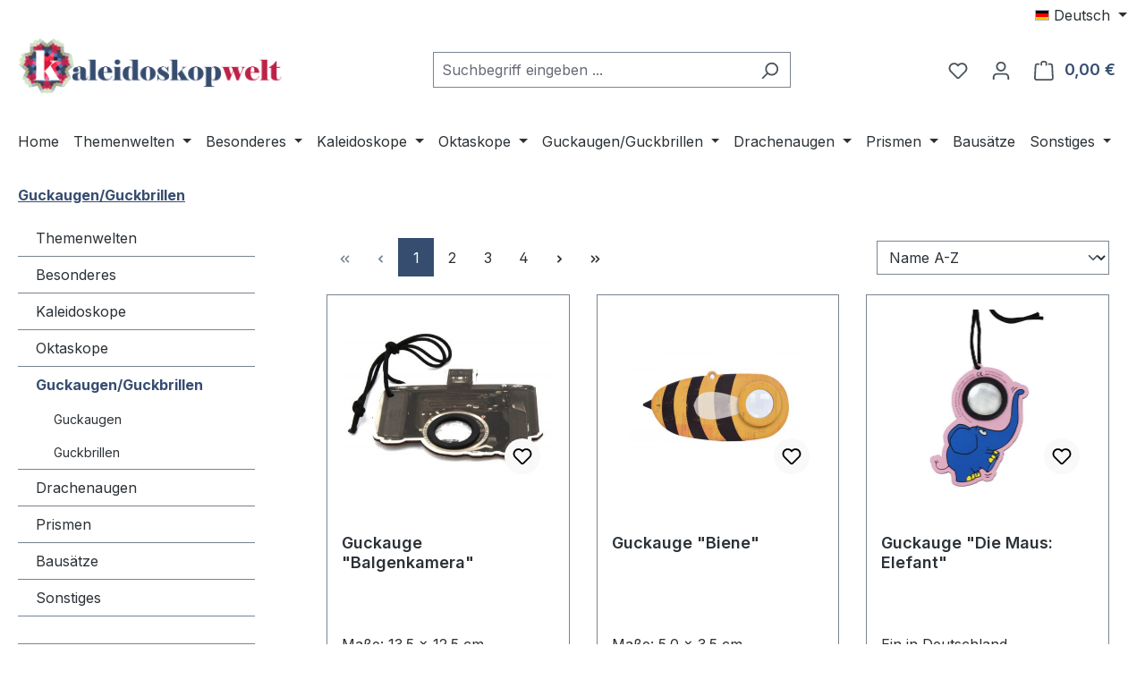

--- FILE ---
content_type: text/html; charset=UTF-8
request_url: https://www.kaleidoskopwelt.de/Guckaugen-Guckbrillen/
body_size: 30438
content:
<!DOCTYPE html>
<html lang="de-DE"
      itemscope="itemscope"
      itemtype="https://schema.org/WebPage">


    
                            
    <head>
                                    <meta charset="utf-8">
            
                            <meta name="viewport"
                      content="width=device-width, initial-scale=1, shrink-to-fit=no">
            
                            <meta name="author"
                      content="kaleidoskopwelt">
                <meta name="robots"
                      content="index,follow">
                <meta name="revisit-after"
                      content="15 days">
                <meta name="keywords"
                      content="">
                <meta name="description"
                      content="">
            
                                                <meta property="og:url"
                          content="https://www.kaleidoskopwelt.de/Guckaugen-Guckbrillen/">
                    <meta property="og:type"
                          content="website">
                    <meta property="og:site_name"
                          content="kaleidoskopwelt">
                    <meta property="og:title"
                          content="Guckaugen/Guckbrillen">
                    <meta property="og:description"
                          content="">
                    <meta property="og:image"
                          content="https://www.kaleidoskopwelt.de/media/7c/07/cd/1606688475/kw-logo-wide-600.png?ts=1606688475">

                    <meta name="twitter:card"
                          content="summary">
                    <meta name="twitter:site"
                          content="kaleidoskopwelt">
                    <meta name="twitter:title"
                          content="Guckaugen/Guckbrillen">
                    <meta name="twitter:description"
                          content="">
                    <meta name="twitter:image"
                          content="https://www.kaleidoskopwelt.de/media/7c/07/cd/1606688475/kw-logo-wide-600.png?ts=1606688475">
                            
                            <meta itemprop="copyrightHolder"
                      content="kaleidoskopwelt">
                <meta itemprop="copyrightYear"
                      content="">
                <meta itemprop="isFamilyFriendly"
                      content="true">
                <meta itemprop="image"
                      content="https://www.kaleidoskopwelt.de/media/7c/07/cd/1606688475/kw-logo-wide-600.png?ts=1606688475">
            
                                            <meta name="theme-color"
                      content="#fff">
                            
                                                <link rel="alternate" hreflang="x-default" href="https://www.kaleidoskopwelt.de/Guckaugen-Guckbrillen/">
                                    <link rel="alternate" hreflang="de-DE" href="https://www.kaleidoskopwelt.de/Guckaugen-Guckbrillen/">
                                    <link rel="alternate" hreflang="en-GB" href="https://www.kaleidoskopwelt.de/en/Viewing-Eyes-Viewing-Glasses/">
                                    
                    <link rel="icon" href="https://www.kaleidoskopwelt.de/media/85/01/5b/1606689731/kw-logo.png?ts=1606689731">
        
                                <link rel="apple-touch-icon"
                  href="https://www.kaleidoskopwelt.de/media/85/01/5b/1606689731/kw-logo.png?ts=1606689731">
                    
                                    <link rel="canonical" href="https://www.kaleidoskopwelt.de/Guckaugen-Guckbrillen/">
                    
                    <title itemprop="name">
                Guckaugen/Guckbrillen            </title>
        
                                                                        <link rel="stylesheet"
                      href="https://www.kaleidoskopwelt.de/theme/0c2a82690a57a38a17bdd956947a769b/css/all.css?1769209617">
                                    
                    
    <script>
        window.features = JSON.parse('\u007B\u0022V6_5_0_0\u0022\u003Atrue,\u0022v6.5.0.0\u0022\u003Atrue,\u0022V6_6_0_0\u0022\u003Atrue,\u0022v6.6.0.0\u0022\u003Atrue,\u0022V6_7_0_0\u0022\u003Atrue,\u0022v6.7.0.0\u0022\u003Atrue,\u0022V6_8_0_0\u0022\u003Afalse,\u0022v6.8.0.0\u0022\u003Afalse,\u0022DISABLE_VUE_COMPAT\u0022\u003Atrue,\u0022disable.vue.compat\u0022\u003Atrue,\u0022ACCESSIBILITY_TWEAKS\u0022\u003Atrue,\u0022accessibility.tweaks\u0022\u003Atrue,\u0022TELEMETRY_METRICS\u0022\u003Afalse,\u0022telemetry.metrics\u0022\u003Afalse,\u0022FLOW_EXECUTION_AFTER_BUSINESS_PROCESS\u0022\u003Afalse,\u0022flow.execution.after.business.process\u0022\u003Afalse,\u0022PERFORMANCE_TWEAKS\u0022\u003Afalse,\u0022performance.tweaks\u0022\u003Afalse,\u0022CACHE_CONTEXT_HASH_RULES_OPTIMIZATION\u0022\u003Afalse,\u0022cache.context.hash.rules.optimization\u0022\u003Afalse,\u0022CACHE_REWORK\u0022\u003Afalse,\u0022cache.rework\u0022\u003Afalse,\u0022DEFERRED_CART_ERRORS\u0022\u003Afalse,\u0022deferred.cart.errors\u0022\u003Afalse,\u0022PRODUCT_ANALYTICS\u0022\u003Afalse,\u0022product.analytics\u0022\u003Afalse,\u0022REPEATED_PAYMENT_FINALIZE\u0022\u003Afalse,\u0022repeated.payment.finalize\u0022\u003Afalse,\u0022METEOR_TEXT_EDITOR\u0022\u003Afalse,\u0022meteor.text.editor\u0022\u003Afalse\u007D');
    </script>
        
                                                                    
            <script>
                                    window.gtagActive = true;
                    window.gtagURL = 'https://www.googletagmanager.com/gtag/js?id=G-FTBPWV722V';
                                        window.controllerName = 'navigation';
                                        window.actionName = 'index';
                    window.activeRoute = 'frontend.navigation.page';
                    window.trackOrders = '1';
                    window.gtagTrackingId = 'G-FTBPWV722V';
                    window.dataLayer = window.dataLayer || [];
                    window.gtagConfig = {
                        'anonymize_ip': '1',
                        'cookie_domain': 'none',
                        'cookie_prefix': '_swag_ga',
                    };

                    function gtag() { dataLayer.push(arguments); }
                            </script>
            
                        <script>
                (() => {
                    const analyticsStorageEnabled = document.cookie.split(';').some((item) => item.trim().includes('google-analytics-enabled=1'));
                    const adsEnabled = document.cookie.split(';').some((item) => item.trim().includes('google-ads-enabled=1'));

                    // Always set default consent (only denied is allowed with default)
                    gtag('consent', 'default', {
                        'ad_user_data': 'denied',
                        'ad_storage': 'denied',
                        'ad_personalization': 'denied',
                        'analytics_storage': 'denied'
                    });

                    // Only update consents that were granted
                    const consentUpdate = {};

                    if (adsEnabled) {
                        consentUpdate.ad_user_data = 'granted';
                        consentUpdate.ad_storage = 'granted';
                        consentUpdate.ad_personalization = 'granted';
                    }

                    if (analyticsStorageEnabled) {
                        consentUpdate.analytics_storage = 'granted';
                    }

                    if (Object.keys(consentUpdate).length > 0) {
                        gtag('consent', 'update', consentUpdate);
                    }
                })();
            </script>
            

    <!-- Shopware Analytics -->
    <script>
        window.shopwareAnalytics = {
            trackingId: 'c1a77fa43d286c95110f7a2c83cb356c',
            merchantConsent: true,
            debug: false,
            storefrontController: 'Navigation',
            storefrontAction: 'index',
            storefrontRoute: 'frontend.navigation.page',
            storefrontCmsPageType:  'product_list' ,
        };
    </script>
    <!-- End Shopware Analytics -->
        
                            
            <script type="text/javascript" id="recaptcha-script"
                                data-src='https://www.google.com/recaptcha/api.js?render=6LfIrFcaAAAAAHdNBGj7QjvV8xjG7gJZ4EQp0w1N'
                defer></script>
        <script>
                                        window.googleReCaptchaV3Active = true;
                    </script>
            
                
                                    <script>
                    window.useDefaultCookieConsent = true;
                </script>
                    
                                    <script>
                window.activeNavigationId = '86de2fb5e59e4a41b8d5217221027250';
                window.activeRoute = 'frontend.navigation.page';
                window.activeRouteParameters = '\u007B\u0022_httpCache\u0022\u003Atrue,\u0022navigationId\u0022\u003A\u002286de2fb5e59e4a41b8d5217221027250\u0022\u007D';
                window.router = {
                    'frontend.cart.offcanvas': '/checkout/offcanvas',
                    'frontend.cookie.offcanvas': '/cookie/offcanvas',
                    'frontend.cookie.groups': '/cookie/groups',
                    'frontend.checkout.finish.page': '/checkout/finish',
                    'frontend.checkout.info': '/widgets/checkout/info',
                    'frontend.menu.offcanvas': '/widgets/menu/offcanvas',
                    'frontend.cms.page': '/widgets/cms',
                    'frontend.cms.navigation.page': '/widgets/cms/navigation',
                    'frontend.country.country-data': '/country/country-state-data',
                    'frontend.app-system.generate-token': '/app-system/Placeholder/generate-token',
                    'frontend.gateway.context': '/gateway/context',
                    'frontend.cookie.consent.offcanvas': '/cookie/consent-offcanvas',
                    'frontend.account.login.page': '/account/login',
                    };
                window.salesChannelId = 'de3534242d29498fae63952182ae3cd1';
            </script>
        

    <script>
        window.router['frontend.shopware_analytics.customer.data'] = '/storefront/script/shopware-analytics-customer'
    </script>

                                <script>
                
                window.breakpoints = JSON.parse('\u007B\u0022xs\u0022\u003A0,\u0022sm\u0022\u003A576,\u0022md\u0022\u003A768,\u0022lg\u0022\u003A992,\u0022xl\u0022\u003A1200,\u0022xxl\u0022\u003A1400\u007D');
            </script>
        
                                    <script>
                    window.customerLoggedInState = 0;

                    window.wishlistEnabled = 1;
                </script>
                    
                    <script src="https://www.kaleidoskopwelt.de/bundles/netzpnotifications6/jquery-3.5.1.slim.min.js?1767393806"></script>

                        
    <script>
        window.validationMessages = JSON.parse('\u007B\u0022required\u0022\u003A\u0022Die\u0020Eingabe\u0020darf\u0020nicht\u0020leer\u0020sein.\u0022,\u0022email\u0022\u003A\u0022Ung\\u00fcltige\u0020E\u002DMail\u002DAdresse.\u0020Die\u0020E\u002DMail\u0020ben\\u00f6tigt\u0020das\u0020Format\u0020\\\u0022nutzer\u0040beispiel.de\\\u0022.\u0022,\u0022confirmation\u0022\u003A\u0022Ihre\u0020Eingaben\u0020sind\u0020nicht\u0020identisch.\u0022,\u0022minLength\u0022\u003A\u0022Die\u0020Eingabe\u0020ist\u0020zu\u0020kurz.\u0022,\u0022grecaptcha\u0022\u003A\u0022Bitte\u0020akzeptieren\u0020Sie\u0020die\u0020technisch\u0020erforderlichen\u0020Cookies,\u0020um\u0020die\u0020reCAPTCHA\u002D\\u00dcberpr\\u00fcfung\u0020zu\u0020erm\\u00f6glichen.\u0022\u007D');
    </script>
        
        
                                                        <script>
                        window.themeJsPublicPath = 'https://www.kaleidoskopwelt.de/theme/0c2a82690a57a38a17bdd956947a769b/js/';
                    </script>
                                            <script type="text/javascript" src="https://www.kaleidoskopwelt.de/theme/0c2a82690a57a38a17bdd956947a769b/js/storefront/storefront.js?1769209617" defer></script>
                                            <script type="text/javascript" src="https://www.kaleidoskopwelt.de/theme/0c2a82690a57a38a17bdd956947a769b/js/swag-pay-pal/swag-pay-pal.js?1769209617" defer></script>
                                            <script type="text/javascript" src="https://www.kaleidoskopwelt.de/theme/0c2a82690a57a38a17bdd956947a769b/js/pickware-dhl/pickware-dhl.js?1769209617" defer></script>
                                            <script type="text/javascript" src="https://www.kaleidoskopwelt.de/theme/0c2a82690a57a38a17bdd956947a769b/js/pickware-shipping-bundle/pickware-shipping-bundle.js?1769209617" defer></script>
                                            <script type="text/javascript" src="https://www.kaleidoskopwelt.de/theme/0c2a82690a57a38a17bdd956947a769b/js/swag-amazon-pay/swag-amazon-pay.js?1769209617" defer></script>
                                            <script type="text/javascript" src="https://www.kaleidoskopwelt.de/theme/0c2a82690a57a38a17bdd956947a769b/js/netzp-notifications6/netzp-notifications6.js?1769209617" defer></script>
                                            <script type="text/javascript" src="https://www.kaleidoskopwelt.de/theme/0c2a82690a57a38a17bdd956947a769b/js/tanmar-ng-google-ads-tracking/tanmar-ng-google-ads-tracking.js?1769209617" defer></script>
                                            <script type="text/javascript" src="https://www.kaleidoskopwelt.de/theme/0c2a82690a57a38a17bdd956947a769b/js/tmms-additional-newsletter-registration-options/tmms-additional-newsletter-registration-options.js?1769209617" defer></script>
                                            <script type="text/javascript" src="https://www.kaleidoskopwelt.de/theme/0c2a82690a57a38a17bdd956947a769b/js/swag-analytics/swag-analytics.js?1769209617" defer></script>
                                                        

    
    

    
        
        
        
        
    
        
                            

                                
    <script>
        window.mollie_javascript_use_shopware = '0'
    </script>

            <script type="text/javascript" src="https://www.kaleidoskopwelt.de/bundles/molliepayments/mollie-payments.js?1768576872" defer></script>
    

    </head>

        <body class="is-ctl-navigation is-act-index is-active-route-frontend-navigation-page is-tanmar-google-ads ">

            
                
    
    
            <div id="page-top" class="skip-to-content bg-primary-subtle text-primary-emphasis overflow-hidden" tabindex="-1">
            <div class="container skip-to-content-container d-flex justify-content-center visually-hidden-focusable">
                                                                                        <a href="#content-main" class="skip-to-content-link d-inline-flex text-decoration-underline m-1 p-2 fw-bold gap-2">
                                Zum Hauptinhalt springen
                            </a>
                                            
                                                                        <a href="#header-main-search-input" class="skip-to-content-link d-inline-flex text-decoration-underline m-1 p-2 fw-bold gap-2 d-none d-sm-block">
                                Zur Suche springen
                            </a>
                                            
                                                                        <a href="#main-navigation-menu" class="skip-to-content-link d-inline-flex text-decoration-underline m-1 p-2 fw-bold gap-2 d-none d-lg-block">
                                Zur Hauptnavigation springen
                            </a>
                                                                        </div>
        </div>
        
                                                    <script>
                    window.dataLayer = window.dataLayer || [];
                    function gtag() {
                        dataLayer.push(arguments);
                    }
                    window._tmGoogleAdsFns = [];

                    
                        window._tmGoogleAdsConfig = {
                            cookieConsentTool: 'sw',
                        };

                        window._tmOnGoogleAdsAllow = function () {
                            var script = document.createElement('script');
                            script.type = 'text/javascript';
                            script.src = 'https://www.googletagmanager.com/gtag/js?id=AW-471129486';
                            script.async = true;
                            document.getElementsByTagName("head")[0].appendChild(script);

                            gtag('js', new Date());

                                                                                                gtag('config', 'AW-471129486');
                                                                                            
                            gtag("consent", "update", {
                                ad_personalization: "granted",
                                ad_storage: "granted",
                                ad_user_data: "granted",
                            });

                            for (var i in window._tmGoogleAdsFns) {
                                if (typeof window._tmGoogleAdsFns[i] === "function") {
                                    window._tmGoogleAdsFns[i]();
                                }
                            }
                        };
                </script>
                                        
                            <script>
        window._tmGoogleAdsFns.push(function () {
            gtag('event', 'view_item_list', {"send_to":"471129486","value":0.0,"items":[{"id":"300-0024","google_business_vertical":"retail"},{"id":"300-0020","google_business_vertical":"retail"},{"id":"300-0038","google_business_vertical":"retail"},{"id":"300-0039","google_business_vertical":"retail"},{"id":"300-0037","google_business_vertical":"retail"},{"id":"300-0021","google_business_vertical":"retail"},{"id":"300-0025","google_business_vertical":"retail"},{"id":"300-0026","google_business_vertical":"retail"},{"id":"300-0018","google_business_vertical":"retail"},{"id":"300-0019","google_business_vertical":"retail"},{"id":"300-0022","google_business_vertical":"retail"},{"id":"300-0023","google_business_vertical":"retail"}]});
        });
    </script>
                                        <noscript class="noscript-main">
                
    <div role="alert"
         aria-live="polite"
         class="alert alert-info d-flex align-items-center">

                                                                        
                                                    <span class="icon icon-info" aria-hidden="true">
                                        <svg xmlns="http://www.w3.org/2000/svg" xmlns:xlink="http://www.w3.org/1999/xlink" width="24" height="24" viewBox="0 0 24 24"><defs><path d="M12 7c.5523 0 1 .4477 1 1s-.4477 1-1 1-1-.4477-1-1 .4477-1 1-1zm1 9c0 .5523-.4477 1-1 1s-1-.4477-1-1v-5c0-.5523.4477-1 1-1s1 .4477 1 1v5zm11-4c0 6.6274-5.3726 12-12 12S0 18.6274 0 12 5.3726 0 12 0s12 5.3726 12 12zM12 2C6.4772 2 2 6.4772 2 12s4.4772 10 10 10 10-4.4772 10-10S17.5228 2 12 2z" id="icons-default-info" /></defs><use xlink:href="#icons-default-info" fill="#758CA3" fill-rule="evenodd" /></svg>
                    </span>                                                    
                                    
                    <div class="alert-content-container">
                                                    
                                                            Um unseren Shop in vollem Umfang nutzen zu können, empfehlen wir Ihnen Javascript in Ihrem Browser zu aktivieren.
                                    
                                                                </div>
            </div>
            </noscript>
        
                                
    
        <header class="header-main">
                            <div class="container">
                                    <div class="top-bar d-none d-lg-block">
        
                            <nav class="top-bar-nav d-flex justify-content-end gap-3"
                     aria-label="Shop-Einstellungen">
                                                            
            <div class="top-bar-nav-item top-bar-language">
                            <form method="post"
                      action="/checkout/language"
                      class="language-form"
                      data-form-add-dynamic-redirect="true">
                                                                                            
                        <div class="languages-menu dropdown">
                            <button class="btn dropdown-toggle top-bar-nav-btn"
                                    type="button"
                                    id="languagesDropdown-top-bar"
                                    data-bs-toggle="dropdown"
                                    aria-haspopup="true"
                                    aria-expanded="false"
                                    aria-label="Sprache ändern (Deutsch ist die aktuelle Sprache)">
                                                                                                            <span aria-hidden="true" class="top-bar-list-icon language-flag country-de language-de"></span>
                                                                        <span class="top-bar-nav-text d-none d-md-inline">Deutsch</span>
                                                            </button>

                                                            <ul class="top-bar-list dropdown-menu dropdown-menu-end"
                                    aria-label="Verfügbare Sprachen">
                                                                            
                                        <li class="top-bar-list-item active">
                                                                                                                                                                                            
                                                <button class="dropdown-item d-flex align-items-center gap-2 active" type="submit" name="languageId" id="top-bar-2fbb5fe2e29a4d70aa5854ce7ce3e20b" value="2fbb5fe2e29a4d70aa5854ce7ce3e20b">
                                                                                                                                                                        <span aria-hidden="true" class="top-bar-list-icon language-flag country-de language-de"></span>
                                                            Deutsch
                                                                                                                                                            </button>

                                                                                                                                    </li>
                                                                            
                                        <li class="top-bar-list-item">
                                                                                                                                                                                            
                                                <button class="dropdown-item d-flex align-items-center gap-2" type="submit" name="languageId" id="top-bar-3997683fecc64e89b880830c141894aa" value="3997683fecc64e89b880830c141894aa">
                                                                                                                                                                        <span aria-hidden="true" class="top-bar-list-icon language-flag country-gb language-en"></span>
                                                            English
                                                                                                                                                            </button>

                                                                                                                                    </li>
                                                                    </ul>
                                                    </div>
                    
                                    </form>
                    </div>
                        
                                                            
                                        </nav>
                        </div>
    
            <div class="row align-items-center header-row">
                            <div class="col-12 col-lg-auto header-logo-col pb-sm-2 my-3 m-lg-0">
                        <div class="header-logo-main text-center">
                    <a class="header-logo-main-link"
               href="/"
               title="Zur Startseite gehen">
                                    <picture class="header-logo-picture d-block m-auto">
                                                                            
                                                                            
                                                                                    <img src="https://www.kaleidoskopwelt.de/media/7c/07/cd/1606688475/kw-logo-wide-600.png?ts=1606688475"
                                     alt="Zur Startseite gehen"
                                     class="img-fluid header-logo-main-img">
                                                                        </picture>
                            </a>
            </div>
                </div>
            
                            <div class="col-12 order-2 col-sm order-sm-1 header-search-col">
                    <div class="row">
                        <div class="col-sm-auto d-none d-sm-block d-lg-none">
                                                            <div class="nav-main-toggle">
                                                                            <button
                                            class="btn nav-main-toggle-btn header-actions-btn"
                                            type="button"
                                            data-off-canvas-menu="true"
                                            aria-label="Menü"
                                        >
                                                                                            <span class="icon icon-stack" aria-hidden="true">
                                        <svg xmlns="http://www.w3.org/2000/svg" xmlns:xlink="http://www.w3.org/1999/xlink" width="24" height="24" viewBox="0 0 24 24"><defs><path d="M3 13c-.5523 0-1-.4477-1-1s.4477-1 1-1h18c.5523 0 1 .4477 1 1s-.4477 1-1 1H3zm0-7c-.5523 0-1-.4477-1-1s.4477-1 1-1h18c.5523 0 1 .4477 1 1s-.4477 1-1 1H3zm0 14c-.5523 0-1-.4477-1-1s.4477-1 1-1h18c.5523 0 1 .4477 1 1s-.4477 1-1 1H3z" id="icons-default-stack" /></defs><use xlink:href="#icons-default-stack" fill="#758CA3" fill-rule="evenodd" /></svg>
                    </span>                                                                                    </button>
                                                                    </div>
                                                    </div>
                        <div class="col">
                            
    <div class="collapse"
         id="searchCollapse">
        <div class="header-search my-2 m-sm-auto">
                            <form action="/search"
                      method="get"
                      data-search-widget="true"
                      data-search-widget-options="{&quot;searchWidgetMinChars&quot;:2}"
                      data-url="/suggest?search="
                      class="header-search-form js-search-form">
                                            <div class="input-group">
                                                            <input
                                    type="search"
                                    id="header-main-search-input"
                                    name="search"
                                    class="form-control header-search-input"
                                    autocomplete="off"
                                    autocapitalize="off"
                                    placeholder="Suchbegriff eingeben ..."
                                    aria-label="Suchbegriff eingeben ..."
                                    role="combobox"
                                    aria-autocomplete="list"
                                    aria-controls="search-suggest-listbox"
                                    aria-expanded="false"
                                    aria-describedby="search-suggest-result-info"
                                    value="">
                            
                                                            <button type="submit"
                                        class="btn header-search-btn"
                                        aria-label="Suchen">
                                    <span class="header-search-icon">
                                        <span class="icon icon-search" aria-hidden="true">
                                        <svg xmlns="http://www.w3.org/2000/svg" xmlns:xlink="http://www.w3.org/1999/xlink" width="24" height="24" viewBox="0 0 24 24"><defs><path d="M10.0944 16.3199 4.707 21.707c-.3905.3905-1.0237.3905-1.4142 0-.3905-.3905-.3905-1.0237 0-1.4142L8.68 14.9056C7.6271 13.551 7 11.8487 7 10c0-4.4183 3.5817-8 8-8s8 3.5817 8 8-3.5817 8-8 8c-1.8487 0-3.551-.627-4.9056-1.6801zM15 16c3.3137 0 6-2.6863 6-6s-2.6863-6-6-6-6 2.6863-6 6 2.6863 6 6 6z" id="icons-default-search" /></defs><use xlink:href="#icons-default-search" fill="#758CA3" fill-rule="evenodd" /></svg>
                    </span>                                    </span>
                                </button>
                            
                                                            <button class="btn header-close-btn js-search-close-btn d-none"
                                        type="button"
                                        aria-label="Die Dropdown-Suche schließen">
                                    <span class="header-close-icon">
                                        <span class="icon icon-x" aria-hidden="true">
                                        <svg xmlns="http://www.w3.org/2000/svg" xmlns:xlink="http://www.w3.org/1999/xlink" width="24" height="24" viewBox="0 0 24 24"><defs><path d="m10.5858 12-7.293-7.2929c-.3904-.3905-.3904-1.0237 0-1.4142.3906-.3905 1.0238-.3905 1.4143 0L12 10.5858l7.2929-7.293c.3905-.3904 1.0237-.3904 1.4142 0 .3905.3906.3905 1.0238 0 1.4143L13.4142 12l7.293 7.2929c.3904.3905.3904 1.0237 0 1.4142-.3906.3905-1.0238.3905-1.4143 0L12 13.4142l-7.2929 7.293c-.3905.3904-1.0237.3904-1.4142 0-.3905-.3906-.3905-1.0238 0-1.4143L10.5858 12z" id="icons-default-x" /></defs><use xlink:href="#icons-default-x" fill="#758CA3" fill-rule="evenodd" /></svg>
                    </span>                                    </span>
                                </button>
                                                    </div>
                                    </form>
                    </div>
    </div>
                        </div>
                    </div>
                </div>
            
                            <div class="col-12 order-1 col-sm-auto order-sm-2 header-actions-col">
                    <div class="row g-0">
                                                    <div class="col d-sm-none">
                                <div class="menu-button">
                                                                            <button
                                            class="btn nav-main-toggle-btn header-actions-btn"
                                            type="button"
                                            data-off-canvas-menu="true"
                                            aria-label="Menü"
                                        >
                                                                                            <span class="icon icon-stack" aria-hidden="true">
                                        <svg xmlns="http://www.w3.org/2000/svg" xmlns:xlink="http://www.w3.org/1999/xlink" width="24" height="24" viewBox="0 0 24 24"><use xlink:href="#icons-default-stack" fill="#758CA3" fill-rule="evenodd" /></svg>
                    </span>                                                                                    </button>
                                                                    </div>
                            </div>
                        
                                                    <div class="col-auto d-sm-none">
                                <div class="search-toggle">
                                    <button class="btn header-actions-btn search-toggle-btn js-search-toggle-btn collapsed"
                                            type="button"
                                            data-bs-toggle="collapse"
                                            data-bs-target="#searchCollapse"
                                            aria-expanded="false"
                                            aria-controls="searchCollapse"
                                            aria-label="Suchen">
                                        <span class="icon icon-search" aria-hidden="true">
                                        <svg xmlns="http://www.w3.org/2000/svg" xmlns:xlink="http://www.w3.org/1999/xlink" width="24" height="24" viewBox="0 0 24 24"><use xlink:href="#icons-default-search" fill="#758CA3" fill-rule="evenodd" /></svg>
                    </span>                                    </button>
                                </div>
                            </div>
                        
                                                                                    <div class="col-auto">
                                    <div class="header-wishlist">
                                        <a class="btn header-wishlist-btn header-actions-btn"
                                           href="/wishlist"
                                           title="Merkzettel"
                                           aria-labelledby="wishlist-basket-live-area"
                                        >
                                                
            <span class="header-wishlist-icon">
            <span class="icon icon-heart" aria-hidden="true">
                                        <svg xmlns="http://www.w3.org/2000/svg" xmlns:xlink="http://www.w3.org/1999/xlink" width="24" height="24" viewBox="0 0 24 24"><defs><path d="M20.0139 12.2998c1.8224-1.8224 1.8224-4.7772 0-6.5996-1.8225-1.8225-4.7772-1.8225-6.5997 0L12 7.1144l-1.4142-1.4142c-1.8225-1.8225-4.7772-1.8225-6.5997 0-1.8224 1.8224-1.8224 4.7772 0 6.5996l7.519 7.519a.7.7 0 0 0 .9899 0l7.5189-7.519zm1.4142 1.4142-7.519 7.519c-1.0543 1.0544-2.7639 1.0544-3.8183 0L2.572 13.714c-2.6035-2.6035-2.6035-6.8245 0-9.428 2.6035-2.6035 6.8246-2.6035 9.4281 0 2.6035-2.6035 6.8246-2.6035 9.428 0 2.6036 2.6035 2.6036 6.8245 0 9.428z" id="icons-default-heart" /></defs><use xlink:href="#icons-default-heart" fill="#758CA3" fill-rule="evenodd" /></svg>
                    </span>        </span>
    
    
    
    <span class="badge bg-primary header-wishlist-badge"
          id="wishlist-basket"
          data-wishlist-storage="true"
          data-wishlist-storage-options="{&quot;listPath&quot;:&quot;\/wishlist\/list&quot;,&quot;mergePath&quot;:&quot;\/wishlist\/merge&quot;,&quot;pageletPath&quot;:&quot;\/wishlist\/merge\/pagelet&quot;}"
          data-wishlist-widget="true"
          data-wishlist-widget-options="{&quot;showCounter&quot;:true}"
          aria-labelledby="wishlist-basket-live-area"
    ></span>

    <span class="visually-hidden"
          id="wishlist-basket-live-area"
          data-wishlist-live-area-text="Du hast %counter% Produkte auf dem Merkzettel"
          aria-live="polite"
    ></span>
                                        </a>
                                    </div>
                                </div>
                                                    
                                                    <div class="col-auto">
                                <div class="account-menu">
                                        <div class="dropdown">
                    <button class="btn account-menu-btn header-actions-btn"
                    type="button"
                    id="accountWidget"
                    data-account-menu="true"
                    data-bs-toggle="dropdown"
                    aria-haspopup="true"
                    aria-expanded="false"
                    aria-label="Ihr Konto"
                    title="Ihr Konto">
                <span class="icon icon-avatar" aria-hidden="true">
                                        <svg xmlns="http://www.w3.org/2000/svg" xmlns:xlink="http://www.w3.org/1999/xlink" width="24" height="24" viewBox="0 0 24 24"><defs><path d="M12 3C9.7909 3 8 4.7909 8 7c0 2.2091 1.7909 4 4 4 2.2091 0 4-1.7909 4-4 0-2.2091-1.7909-4-4-4zm0-2c3.3137 0 6 2.6863 6 6s-2.6863 6-6 6-6-2.6863-6-6 2.6863-6 6-6zM4 22.099c0 .5523-.4477 1-1 1s-1-.4477-1-1V20c0-2.7614 2.2386-5 5-5h10.0007c2.7614 0 5 2.2386 5 5v2.099c0 .5523-.4477 1-1 1s-1-.4477-1-1V20c0-1.6569-1.3431-3-3-3H7c-1.6569 0-3 1.3431-3 3v2.099z" id="icons-default-avatar" /></defs><use xlink:href="#icons-default-avatar" fill="#758CA3" fill-rule="evenodd" /></svg>
                    </span>            </button>
        
                    <div class="dropdown-menu dropdown-menu-end account-menu-dropdown js-account-menu-dropdown"
                 aria-labelledby="accountWidget">
                

        
            <div class="offcanvas-header">
                            <button class="btn btn-secondary offcanvas-close js-offcanvas-close">
                                            <span class="icon icon-x icon-sm" aria-hidden="true">
                                        <svg xmlns="http://www.w3.org/2000/svg" xmlns:xlink="http://www.w3.org/1999/xlink" width="24" height="24" viewBox="0 0 24 24"><use xlink:href="#icons-default-x" fill="#758CA3" fill-rule="evenodd" /></svg>
                    </span>                    
                                            Menü schließen
                                    </button>
                    </div>
    
            <div class="offcanvas-body">
                <div class="account-menu">
                                    <div class="dropdown-header account-menu-header">
                    Ihr Konto
                </div>
                    
                                    <div class="account-menu-login">
                                            <a href="/account/login"
                           title="Anmelden"
                           class="btn btn-primary account-menu-login-button">
                            Anmelden
                        </a>
                    
                                            <div class="account-menu-register">
                            oder
                            <a href="/account/login"
                               title="Registrieren">
                                registrieren
                            </a>
                        </div>
                                    </div>
                    
                    <div class="account-menu-links">
                    <div class="header-account-menu">
        <div class="card account-menu-inner">
                                        
                                                <nav class="list-group list-group-flush account-aside-list-group">
                        
                                                                <a href="/account"
                                   title="Übersicht"
                                   class="list-group-item list-group-item-action account-aside-item"
                                   >
                                    Übersicht
                                </a>
                            
                                                            <a href="/account/profile"
                                   title="Persönliches Profil"
                                   class="list-group-item list-group-item-action account-aside-item"
                                   >
                                    Persönliches Profil
                                </a>
                            
                                                                                                                            <a href="/account/address"
                                   title="Adressen"
                                   class="list-group-item list-group-item-action account-aside-item"
                                   >
                                    Adressen
                                </a>
                            
                                                            <a href="/account/order"
                                   title="Bestellungen"
                                   class="list-group-item list-group-item-action account-aside-item"
                                   >
                                    Bestellungen
                                </a>
                                                    

            
            

                    </nav>
                            
                                                </div>
    </div>
            </div>
            </div>
        </div>
                </div>
            </div>
                                </div>
                            </div>
                        
                                                    <div class="col-auto">
                                <div
                                    class="header-cart"
                                    data-off-canvas-cart="true"
                                >
                                    <a
                                        class="btn header-cart-btn header-actions-btn"
                                        href="/checkout/cart"
                                        data-cart-widget="true"
                                        title="Warenkorb"
                                        aria-labelledby="cart-widget-aria-label"
                                        aria-haspopup="true"
                                    >
                                            <span class="header-cart-icon">
        <span class="icon icon-bag" aria-hidden="true">
                                        <svg xmlns="http://www.w3.org/2000/svg" xmlns:xlink="http://www.w3.org/1999/xlink" width="24" height="24" viewBox="0 0 24 24"><defs><path d="M5.892 3c.5523 0 1 .4477 1 1s-.4477 1-1 1H3.7895a1 1 0 0 0-.9986.9475l-.7895 15c-.029.5515.3946 1.0221.9987 1.0525h17.8102c.5523 0 1-.4477.9986-1.0525l-.7895-15A1 1 0 0 0 20.0208 5H17.892c-.5523 0-1-.4477-1-1s.4477-1 1-1h2.1288c1.5956 0 2.912 1.249 2.9959 2.8423l.7894 15c.0035.0788.0035.0788.0042.1577 0 1.6569-1.3432 3-3 3H3c-.079-.0007-.079-.0007-.1577-.0041-1.6546-.0871-2.9253-1.499-2.8382-3.1536l.7895-15C.8775 4.249 2.1939 3 3.7895 3H5.892zm4 2c0 .5523-.4477 1-1 1s-1-.4477-1-1V3c0-1.6569 1.3432-3 3-3h2c1.6569 0 3 1.3431 3 3v2c0 .5523-.4477 1-1 1s-1-.4477-1-1V3c0-.5523-.4477-1-1-1h-2c-.5523 0-1 .4477-1 1v2z" id="icons-default-bag" /></defs><use xlink:href="#icons-default-bag" fill="#758CA3" fill-rule="evenodd" /></svg>
                    </span>    </span>
        <span class="header-cart-total d-none d-sm-inline-block ms-sm-2">
        0,00 €
    </span>

        <span
        class="visually-hidden"
        id="cart-widget-aria-label"
    >
        Warenkorb enthält 0 Positionen. Der Gesamtwert beträgt 0,00 €.
    </span>
                                    </a>
                                </div>
                            </div>
                                            </div>
                </div>
                    </div>
                    </div>
                    </header>
    
            <div class="nav-main">
                                <div class="container">
        
                    <nav class="navbar navbar-expand-lg main-navigation-menu"
                 id="main-navigation-menu"
                 itemscope="itemscope"
                 itemtype="https://schema.org/SiteNavigationElement"
                 data-navbar="true"
                 data-navbar-options="{&quot;pathIdList&quot;:[]}"
                 aria-label="Hauptnavigation"
            >
                <div class="collapse navbar-collapse" id="main_nav">
                    <ul class="navbar-nav main-navigation-menu-list flex-wrap">
                        
                                                                                    <li class="nav-item nav-item-e2b453ee928b407bb8f42037532e0eab">
                                    <a class="nav-link main-navigation-link home-link root nav-item-e2b453ee928b407bb8f42037532e0eab-link"
                                       href="/"
                                       itemprop="url"
                                       title="Home">
                                        <span itemprop="name" class="main-navigation-link-text">Home</span>
                                    </a>
                                </li>
                                                    
                                                                                                                                                                                                                    
                                                                                                            <li class="nav-item nav-item-263b784145884ec6b08ad5de01962159 dropdown position-static">
                                                                                            <a class="nav-link nav-item-263b784145884ec6b08ad5de01962159-link root main-navigation-link p-2 dropdown-toggle"
                                                   href="https://www.kaleidoskopwelt.de/Themenwelten/"
                                                   data-bs-toggle="dropdown"                                                                                                      itemprop="url"
                                                   title="Themenwelten"
                                                >
                                                                                                            <span itemprop="name" class="main-navigation-link-text">Themenwelten</span>
                                                                                                    </a>
                                            
                                                                                                                                                <div class="dropdown-menu w-100 p-4">
                                                                
            <div class="row">
                            <div class="col">
                    <div class="navigation-flyout-category-link">
                                                                                    <a href="https://www.kaleidoskopwelt.de/Themenwelten/"
                                   itemprop="url"
                                   title="Themenwelten">
                                                                            Zur Kategorie Themenwelten
                                                                    </a>
                                                                        </div>
                </div>
            
                            <div class="col-auto">
                    <button class="navigation-flyout-close js-close-flyout-menu btn-close" aria-label="Menü schließen">
                                                                                                                            </button>
                </div>
                    </div>
    
            <div class="row navigation-flyout-content">
                            <div class="col">
                    <div class="">
                                                        
                
    <div class="row navigation-flyout-categories is-level-0">
                                                        
                            <div class="col-3 ">
                                                                        <a class="nav-item nav-item-6f4c84f26c544bdf963fbc4b107f7a19 nav-link nav-item-6f4c84f26c544bdf963fbc4b107f7a19-link navigation-flyout-link is-level-0"
                               href="https://www.kaleidoskopwelt.de/Themenwelten/Film-Fernsehen-und-Literatur/"
                               itemprop="url"
                                                              title="Film, Fernsehen und Literatur">
                                <span itemprop="name">Film, Fernsehen und Literatur</span>
                            </a>
                                            
                                                                            
    
    <div class="navigation-flyout-categories is-level-1">
                                                        
                            <div class="">
                                                                        <a class="nav-item nav-item-4cdf6682a18540dcbbd8ee4d06147eed nav-link nav-item-4cdf6682a18540dcbbd8ee4d06147eed-link navigation-flyout-link is-level-1"
                               href="https://www.kaleidoskopwelt.de/Themenwelten/Film-Fernsehen-und-Literatur/bayala/"
                               itemprop="url"
                                                              title="bayala®">
                                <span itemprop="name">bayala®</span>
                            </a>
                                            
                                                                                </div>
                                                                    
                            <div class="navigation-flyout-col">
                                                                        <a class="nav-item nav-item-b184b28831134a9ea68c83f50797ce9b nav-link nav-item-b184b28831134a9ea68c83f50797ce9b-link navigation-flyout-link is-level-1"
                               href="https://www.kaleidoskopwelt.de/Themenwelten/Film-Fernsehen-und-Literatur/Der-kleine-Drache-Kokosnuss/"
                               itemprop="url"
                                                              title="Der kleine Drache Kokosnuss">
                                <span itemprop="name">Der kleine Drache Kokosnuss</span>
                            </a>
                                            
                                                                                </div>
                                                                    
                            <div class="navigation-flyout-col">
                                                                        <a class="nav-item nav-item-d2ab9ac70b974303b9803ecb53da40f5 nav-link nav-item-d2ab9ac70b974303b9803ecb53da40f5-link navigation-flyout-link is-level-1"
                               href="https://www.kaleidoskopwelt.de/Themenwelten/Film-Fernsehen-und-Literatur/Die-kleine-Raupe-Nimmersatt/"
                               itemprop="url"
                                                              title="Die kleine Raupe Nimmersatt">
                                <span itemprop="name">Die kleine Raupe Nimmersatt</span>
                            </a>
                                            
                                                                                </div>
                                                                    
                            <div class="">
                                                                        <a class="nav-item nav-item-7c4f4583623743a4a454b5386661e11f nav-link nav-item-7c4f4583623743a4a454b5386661e11f-link navigation-flyout-link is-level-1"
                               href="https://www.kaleidoskopwelt.de/Themenwelten/Film-Fernsehen-und-Literatur/Der-kleine-Prinz/"
                               itemprop="url"
                                                              title="Der kleine Prinz">
                                <span itemprop="name">Der kleine Prinz</span>
                            </a>
                                            
                                                                                </div>
                                                                    
                            <div class="navigation-flyout-col">
                                                                        <a class="nav-item nav-item-5a232c76cc214544b3f402962183d282 nav-link nav-item-5a232c76cc214544b3f402962183d282-link navigation-flyout-link is-level-1"
                               href="https://www.kaleidoskopwelt.de/Themenwelten/Film-Fernsehen-und-Literatur/Die-Maus/"
                               itemprop="url"
                                                              title="Die Maus">
                                <span itemprop="name">Die Maus</span>
                            </a>
                                            
                                                                                </div>
                                                                    
                            <div class="navigation-flyout-col">
                                                                        <a class="nav-item nav-item-d3987af5f98d4221afe2e5fac03e87c8 nav-link nav-item-d3987af5f98d4221afe2e5fac03e87c8-link navigation-flyout-link is-level-1"
                               href="https://www.kaleidoskopwelt.de/Themenwelten/Film-Fernsehen-und-Literatur/Die-Biene-Maja/"
                               itemprop="url"
                                                              title="Die Biene Maja">
                                <span itemprop="name">Die Biene Maja</span>
                            </a>
                                            
                                                                                </div>
                                                                    
                            <div class="navigation-flyout-col">
                                                                        <a class="nav-item nav-item-698012db3e1743bbb1fa98063dce24ab nav-link nav-item-698012db3e1743bbb1fa98063dce24ab-link navigation-flyout-link is-level-1"
                               href="https://www.kaleidoskopwelt.de/Themenwelten/Film-Fernsehen-und-Literatur/Die-Olchis/"
                               itemprop="url"
                                                              title="Die Olchis">
                                <span itemprop="name">Die Olchis</span>
                            </a>
                                            
                                                                                </div>
                                                                    
                            <div class="">
                                                                        <a class="nav-item nav-item-07ece27dff3b40ffbbdd5d2a8b274d97 nav-link nav-item-07ece27dff3b40ffbbdd5d2a8b274d97-link navigation-flyout-link is-level-1"
                               href="https://www.kaleidoskopwelt.de/Themenwelten/Film-Fernsehen-und-Literatur/Star-Wars/"
                               itemprop="url"
                                                              title="Star Wars™">
                                <span itemprop="name">Star Wars™</span>
                            </a>
                                            
                                                                                </div>
                        </div>
                                                            </div>
                                                                    
                            <div class="col-3 navigation-flyout-col">
                                                                        <a class="nav-item nav-item-0808f5922f404e229c8ac39d53989e48 nav-link nav-item-0808f5922f404e229c8ac39d53989e48-link navigation-flyout-link is-level-0"
                               href="https://www.kaleidoskopwelt.de/Themenwelten/Kuenstler-innen-Motive/"
                               itemprop="url"
                                                              title="Künstler*innen Motive">
                                <span itemprop="name">Künstler*innen Motive</span>
                            </a>
                                            
                                                                            
    
    <div class="navigation-flyout-categories is-level-1">
                                                        
                            <div class="">
                                                                        <a class="nav-item nav-item-7c8bce643100444ca2af14ede6ee5499 nav-link nav-item-7c8bce643100444ca2af14ede6ee5499-link navigation-flyout-link is-level-1"
                               href="https://www.kaleidoskopwelt.de/Themenwelten/Kuenstler-innen-Motive/Vincent-van-Gogh/"
                               itemprop="url"
                                                              title="Vincent van Gogh">
                                <span itemprop="name">Vincent van Gogh</span>
                            </a>
                                            
                                                                                </div>
                                                                    
                            <div class="navigation-flyout-col">
                                                                        <a class="nav-item nav-item-e6ea2122f92e42ef930e1d29cee995a6 nav-link nav-item-e6ea2122f92e42ef930e1d29cee995a6-link navigation-flyout-link is-level-1"
                               href="https://www.kaleidoskopwelt.de/Themenwelten/Kuenstler-innen-Motive/Gustav-Klimt/"
                               itemprop="url"
                                                              title="Gustav Klimt">
                                <span itemprop="name">Gustav Klimt</span>
                            </a>
                                            
                                                                                </div>
                                                                    
                            <div class="navigation-flyout-col">
                                                                        <a class="nav-item nav-item-4b4be42aa8174abf9be7513508041b17 nav-link nav-item-4b4be42aa8174abf9be7513508041b17-link navigation-flyout-link is-level-1"
                               href="https://www.kaleidoskopwelt.de/Themenwelten/Kuenstler-innen-Motive/Claude-Monet/"
                               itemprop="url"
                                                              title="Claude Monet">
                                <span itemprop="name">Claude Monet</span>
                            </a>
                                            
                                                                                </div>
                                                                    
                            <div class="">
                                                                        <a class="nav-item nav-item-12b366ceb57d43c59848ca29e0fe1aa4 nav-link nav-item-12b366ceb57d43c59848ca29e0fe1aa4-link navigation-flyout-link is-level-1"
                               href="https://www.kaleidoskopwelt.de/Themenwelten/Kuenstler-innen-Motive/James-Rizzi/"
                               itemprop="url"
                                                              title="James Rizzi">
                                <span itemprop="name">James Rizzi</span>
                            </a>
                                            
                                                                                </div>
                                                                    
                            <div class="navigation-flyout-col">
                                                                        <a class="nav-item nav-item-7b036096f1124c6f88ce5ea9bef8441c nav-link nav-item-7b036096f1124c6f88ce5ea9bef8441c-link navigation-flyout-link is-level-1"
                               href="https://www.kaleidoskopwelt.de/Themenwelten/Kuenstler-innen-Motive/Henri-de-Toulouse-Lautrec/"
                               itemprop="url"
                                                              title="Henri de Toulouse-Lautrec">
                                <span itemprop="name">Henri de Toulouse-Lautrec</span>
                            </a>
                                            
                                                                                </div>
                                                                    
                            <div class="navigation-flyout-col">
                                                                        <a class="nav-item nav-item-9ca23de2bf684839907c2f63708edd56 nav-link nav-item-9ca23de2bf684839907c2f63708edd56-link navigation-flyout-link is-level-1"
                               href="https://www.kaleidoskopwelt.de/Themenwelten/Kuenstler-innen-Motive/Rosina-Wachtmeister/"
                               itemprop="url"
                                                              title="Rosina Wachtmeister">
                                <span itemprop="name">Rosina Wachtmeister</span>
                            </a>
                                            
                                                                                </div>
                                                                    
                            <div class="navigation-flyout-col">
                                                                        <a class="nav-item nav-item-fbe3500f43be4435863b21768863390d nav-link nav-item-fbe3500f43be4435863b21768863390d-link navigation-flyout-link is-level-1"
                               href="https://www.kaleidoskopwelt.de/Themenwelten/Kuenstler-innen-Motive/Sonstige/"
                               itemprop="url"
                                                              title="Sonstige">
                                <span itemprop="name">Sonstige</span>
                            </a>
                                            
                                                                                </div>
                        </div>
                                                            </div>
                                                                    
                            <div class="col-3 navigation-flyout-col">
                                                                        <a class="nav-item nav-item-bedfb72bb83444ddb366da1f18dc0bd5 nav-link nav-item-bedfb72bb83444ddb366da1f18dc0bd5-link navigation-flyout-link is-level-0"
                               href="https://www.kaleidoskopwelt.de/Themenwelten/Saisonales/"
                               itemprop="url"
                                                              title="Saisonales">
                                <span itemprop="name">Saisonales</span>
                            </a>
                                            
                                                                            
    
    <div class="navigation-flyout-categories is-level-1">
                                                        
                            <div class="">
                                                                        <a class="nav-item nav-item-641db723a66542c4b96fe7d76d5b0e9e nav-link nav-item-641db723a66542c4b96fe7d76d5b0e9e-link navigation-flyout-link is-level-1"
                               href="https://www.kaleidoskopwelt.de/Themenwelten/Saisonales/Fruehlingsmotive/"
                               itemprop="url"
                                                              title="Frühlingsmotive">
                                <span itemprop="name">Frühlingsmotive</span>
                            </a>
                                            
                                                                                </div>
                                                                    
                            <div class="navigation-flyout-col">
                                                                        <a class="nav-item nav-item-7b28b550704747f4afbcee52463e6dfe nav-link nav-item-7b28b550704747f4afbcee52463e6dfe-link navigation-flyout-link is-level-1"
                               href="https://www.kaleidoskopwelt.de/Themenwelten/Saisonales/Sommerliches/"
                               itemprop="url"
                                                              title="Sommerliches">
                                <span itemprop="name">Sommerliches</span>
                            </a>
                                            
                                                                                </div>
                                                                    
                            <div class="navigation-flyout-col">
                                                                        <a class="nav-item nav-item-b085f27433974077b9e8b1632a3f6f44 nav-link nav-item-b085f27433974077b9e8b1632a3f6f44-link navigation-flyout-link is-level-1"
                               href="https://www.kaleidoskopwelt.de/Themenwelten/Saisonales/Herbstmotive/"
                               itemprop="url"
                                                              title="Herbstmotive">
                                <span itemprop="name">Herbstmotive</span>
                            </a>
                                            
                                                                                </div>
                                                                    
                            <div class="">
                                                                        <a class="nav-item nav-item-23ea0cbd4537493380a2d99fe1f16223 nav-link nav-item-23ea0cbd4537493380a2d99fe1f16223-link navigation-flyout-link is-level-1"
                               href="https://www.kaleidoskopwelt.de/Themenwelten/Saisonales/Winterliches/"
                               itemprop="url"
                                                              title="Winterliches">
                                <span itemprop="name">Winterliches</span>
                            </a>
                                            
                                                                                </div>
                                                                    
                            <div class="navigation-flyout-col">
                                                                        <a class="nav-item nav-item-dff1e6cf0fec42b4a35bda7eb2c26645 nav-link nav-item-dff1e6cf0fec42b4a35bda7eb2c26645-link navigation-flyout-link is-level-1"
                               href="https://www.kaleidoskopwelt.de/Themenwelten/Saisonales/Nikolaus-und-Weihnachten/"
                               itemprop="url"
                                                              title="Nikolaus und Weihnachten">
                                <span itemprop="name">Nikolaus und Weihnachten</span>
                            </a>
                                            
                                                                                </div>
                        </div>
                                                            </div>
                                                                    
                            <div class="col-3 ">
                                                                        <a class="nav-item nav-item-2f4d4ccdad314422bd52e017e80b0af3 nav-link nav-item-2f4d4ccdad314422bd52e017e80b0af3-link navigation-flyout-link is-level-0"
                               href="https://www.kaleidoskopwelt.de/Themenwelten/Tiermotive/"
                               itemprop="url"
                                                              title="Tiermotive">
                                <span itemprop="name">Tiermotive</span>
                            </a>
                                            
                                                                            
    
    <div class="navigation-flyout-categories is-level-1">
                                                        
                            <div class="">
                                                                        <a class="nav-item nav-item-fc1d0579a6dd4fbbb7bbf99430fdfb28 nav-link nav-item-fc1d0579a6dd4fbbb7bbf99430fdfb28-link navigation-flyout-link is-level-1"
                               href="https://www.kaleidoskopwelt.de/Themenwelten/Tiermotive/Dinosaurier/"
                               itemprop="url"
                                                              title="Dinosaurier">
                                <span itemprop="name">Dinosaurier</span>
                            </a>
                                            
                                                                                </div>
                                                                    
                            <div class="navigation-flyout-col">
                                                                        <a class="nav-item nav-item-7b3e93bda4124086aea606668bc0081c nav-link nav-item-7b3e93bda4124086aea606668bc0081c-link navigation-flyout-link is-level-1"
                               href="https://www.kaleidoskopwelt.de/Themenwelten/Tiermotive/Katzen/"
                               itemprop="url"
                                                              title="Katzen">
                                <span itemprop="name">Katzen</span>
                            </a>
                                            
                                                                                </div>
                                                                    
                            <div class="navigation-flyout-col">
                                                                        <a class="nav-item nav-item-62b2d07e56c748459f9c3e88ae9a28c5 nav-link nav-item-62b2d07e56c748459f9c3e88ae9a28c5-link navigation-flyout-link is-level-1"
                               href="https://www.kaleidoskopwelt.de/Themenwelten/Tiermotive/Meeresbewohner/"
                               itemprop="url"
                                                              title="Meeresbewohner">
                                <span itemprop="name">Meeresbewohner</span>
                            </a>
                                            
                                                                                </div>
                                                                    
                            <div class="">
                                                                        <a class="nav-item nav-item-ad6fd3138bfa460ca9a125dc7f3bb380 nav-link nav-item-ad6fd3138bfa460ca9a125dc7f3bb380-link navigation-flyout-link is-level-1"
                               href="https://www.kaleidoskopwelt.de/Themenwelten/Tiermotive/Schmetterlinge/"
                               itemprop="url"
                                                              title="Schmetterlinge">
                                <span itemprop="name">Schmetterlinge</span>
                            </a>
                                            
                                                                                </div>
                                                                    
                            <div class="navigation-flyout-col">
                                                                        <a class="nav-item nav-item-194f0e913b274fe98f549bedf9d15ccf nav-link nav-item-194f0e913b274fe98f549bedf9d15ccf-link navigation-flyout-link is-level-1"
                               href="https://www.kaleidoskopwelt.de/Themenwelten/Tiermotive/Alle/"
                               itemprop="url"
                                                              title="Alle">
                                <span itemprop="name">Alle</span>
                            </a>
                                            
                                                                                </div>
                        </div>
                                                            </div>
                                                                    
                            <div class="col-3 navigation-flyout-col">
                                                                        <a class="nav-item nav-item-a9f9738281554cd687eb11f76fcd10e2 nav-link nav-item-a9f9738281554cd687eb11f76fcd10e2-link navigation-flyout-link is-level-0"
                               href="https://www.kaleidoskopwelt.de/Themenwelten/Sonstiges/"
                               itemprop="url"
                                                              title="Sonstiges">
                                <span itemprop="name">Sonstiges</span>
                            </a>
                                            
                                                                            
    
    <div class="navigation-flyout-categories is-level-1">
                                                        
                            <div class="">
                                                                        <a class="nav-item nav-item-40ecb4d76f4b49a6808e60d0f4294dab nav-link nav-item-40ecb4d76f4b49a6808e60d0f4294dab-link navigation-flyout-link is-level-1"
                               href="https://www.kaleidoskopwelt.de/Themenwelten/Sonstiges/Drehen-und-Spielen/"
                               itemprop="url"
                                                              title="Drehen und Spielen">
                                <span itemprop="name">Drehen und Spielen</span>
                            </a>
                                            
                                                                                </div>
                                                                    
                            <div class="navigation-flyout-col">
                                                                        <a class="nav-item nav-item-cdac5383206943138b296d599cc5419f nav-link nav-item-cdac5383206943138b296d599cc5419f-link navigation-flyout-link is-level-1"
                               href="https://www.kaleidoskopwelt.de/Themenwelten/Sonstiges/Fuer-die-ganz-Kleinen/"
                               itemprop="url"
                                                              title="Für die ganz Kleinen">
                                <span itemprop="name">Für die ganz Kleinen</span>
                            </a>
                                            
                                                                                </div>
                                                                    
                            <div class="navigation-flyout-col">
                                                                        <a class="nav-item nav-item-4552800ba1cb44749e713cba77251eb7 nav-link nav-item-4552800ba1cb44749e713cba77251eb7-link navigation-flyout-link is-level-1"
                               href="https://www.kaleidoskopwelt.de/Themenwelten/Sonstiges/Made-in-Germany/"
                               itemprop="url"
                                                              title="Made in Germany">
                                <span itemprop="name">Made in Germany</span>
                            </a>
                                            
                                                                                </div>
                                                                    
                            <div class="">
                                                                        <a class="nav-item nav-item-2d7d2bde035c4ef6a976a66b081dfd85 nav-link nav-item-2d7d2bde035c4ef6a976a66b081dfd85-link navigation-flyout-link is-level-1"
                               href="https://www.kaleidoskopwelt.de/Themenwelten/Sonstiges/Prinzessinnen-und-Ritter/"
                               itemprop="url"
                                                              title="Prinzessinnen und Ritter">
                                <span itemprop="name">Prinzessinnen und Ritter</span>
                            </a>
                                            
                                                                                </div>
                                                                    
                            <div class="navigation-flyout-col">
                                                                        <a class="nav-item nav-item-ec4f105797084fe1ad2f2fbbe4545339 nav-link nav-item-ec4f105797084fe1ad2f2fbbe4545339-link navigation-flyout-link is-level-1"
                               href="https://www.kaleidoskopwelt.de/Themenwelten/Sonstiges/Staedte/"
                               itemprop="url"
                                                              title="Städte">
                                <span itemprop="name">Städte</span>
                            </a>
                                            
                                                                                </div>
                        </div>
                                                            </div>
                        </div>
                                            </div>
                </div>
            
                                                </div>
                                                        </div>
                                                                                                                                    </li>
                                                                                                                                                                                                                                                                
                                                                                                            <li class="nav-item nav-item-bcaf1a7798bc4f10ab5fe9831ac3659e dropdown position-static">
                                                                                            <a class="nav-link nav-item-bcaf1a7798bc4f10ab5fe9831ac3659e-link root main-navigation-link p-2 dropdown-toggle"
                                                   href="https://www.kaleidoskopwelt.de/Besonderes/"
                                                   data-bs-toggle="dropdown"                                                                                                      itemprop="url"
                                                   title="Besonderes"
                                                >
                                                                                                            <span itemprop="name" class="main-navigation-link-text">Besonderes</span>
                                                                                                    </a>
                                            
                                                                                                                                                <div class="dropdown-menu w-100 p-4">
                                                                
            <div class="row">
                            <div class="col">
                    <div class="navigation-flyout-category-link">
                                                                                    <a href="https://www.kaleidoskopwelt.de/Besonderes/"
                                   itemprop="url"
                                   title="Besonderes">
                                                                            Zur Kategorie Besonderes
                                                                    </a>
                                                                        </div>
                </div>
            
                            <div class="col-auto">
                    <button class="navigation-flyout-close js-close-flyout-menu btn-close" aria-label="Menü schließen">
                                                                                                                            </button>
                </div>
                    </div>
    
            <div class="row navigation-flyout-content">
                            <div class="col">
                    <div class="">
                                                        
                
    <div class="row navigation-flyout-categories is-level-0">
                                                        
                            <div class="col-3 ">
                                                                        <a class="nav-item nav-item-6ab3b438ac154c6b99215f6f7616f804 nav-link nav-item-6ab3b438ac154c6b99215f6f7616f804-link navigation-flyout-link is-level-0"
                               href="https://www.kaleidoskopwelt.de/Besonderes/Kuenstler-Kaleidoskope/"
                               itemprop="url"
                                                              title="Künstler-Kaleidoskope">
                                <span itemprop="name">Künstler-Kaleidoskope</span>
                            </a>
                                            
                                                                                </div>
                                                                    
                            <div class="col-3 navigation-flyout-col">
                                                                        <a class="nav-item nav-item-1fdb7679dc9140b492927332275b3bf1 nav-link nav-item-1fdb7679dc9140b492927332275b3bf1-link navigation-flyout-link is-level-0"
                               href="https://www.kaleidoskopwelt.de/Besonderes/Manufakturarbeit/"
                               itemprop="url"
                                                              title="Manufakturarbeit">
                                <span itemprop="name">Manufakturarbeit</span>
                            </a>
                                            
                                                                                </div>
                                                                    
                            <div class="col-3 navigation-flyout-col">
                                                                        <a class="nav-item nav-item-4a0e153b4258449890c7b7a8051d5cdb nav-link nav-item-4a0e153b4258449890c7b7a8051d5cdb-link navigation-flyout-link is-level-0"
                               href="https://www.kaleidoskopwelt.de/Besonderes/Spezielles/"
                               itemprop="url"
                                                              title="Spezielles">
                                <span itemprop="name">Spezielles</span>
                            </a>
                                            
                                                                                </div>
                        </div>
                                            </div>
                </div>
            
                                                </div>
                                                        </div>
                                                                                                                                    </li>
                                                                                                                                                                                                                                                                
                                                                                                            <li class="nav-item nav-item-e71ba050cd304e53a53829f47ac58890 dropdown position-static">
                                                                                            <a class="nav-link nav-item-e71ba050cd304e53a53829f47ac58890-link root main-navigation-link p-2 dropdown-toggle"
                                                   href="https://www.kaleidoskopwelt.de/Kaleidoskope/"
                                                   data-bs-toggle="dropdown"                                                                                                      itemprop="url"
                                                   title="Kaleidoskope"
                                                >
                                                                                                            <span itemprop="name" class="main-navigation-link-text">Kaleidoskope</span>
                                                                                                    </a>
                                            
                                                                                                                                                <div class="dropdown-menu w-100 p-4">
                                                                
            <div class="row">
                            <div class="col">
                    <div class="navigation-flyout-category-link">
                                                                                    <a href="https://www.kaleidoskopwelt.de/Kaleidoskope/"
                                   itemprop="url"
                                   title="Kaleidoskope">
                                                                            Zur Kategorie Kaleidoskope
                                                                    </a>
                                                                        </div>
                </div>
            
                            <div class="col-auto">
                    <button class="navigation-flyout-close js-close-flyout-menu btn-close" aria-label="Menü schließen">
                                                                                                                            </button>
                </div>
                    </div>
    
            <div class="row navigation-flyout-content">
                            <div class="col">
                    <div class="">
                                                        
                
    <div class="row navigation-flyout-categories is-level-0">
                                                        
                            <div class="col-3 ">
                                                                        <a class="nav-item nav-item-3fc66e991e474f6eb940fe1ea9b9c1b1 nav-link nav-item-3fc66e991e474f6eb940fe1ea9b9c1b1-link navigation-flyout-link is-level-0"
                               href="https://www.kaleidoskopwelt.de/Kaleidoskope/Klassische-Kaleidoskope/"
                               itemprop="url"
                                                              title="Klassische Kaleidoskope">
                                <span itemprop="name">Klassische Kaleidoskope</span>
                            </a>
                                            
                                                                                </div>
                                                                    
                            <div class="col-3 navigation-flyout-col">
                                                                        <a class="nav-item nav-item-92ef412873594b0d8159620d91578d7b nav-link nav-item-92ef412873594b0d8159620d91578d7b-link navigation-flyout-link is-level-0"
                               href="https://www.kaleidoskopwelt.de/Kaleidoskope/Kaleidoskope-mit-Drehkappe/"
                               itemprop="url"
                                                              title="Kaleidoskope mit Drehkappe">
                                <span itemprop="name">Kaleidoskope mit Drehkappe</span>
                            </a>
                                            
                                                                                </div>
                                                                    
                            <div class="col-3 navigation-flyout-col">
                                                                        <a class="nav-item nav-item-9598d87e875d4c188a6c0c3ecdb7202e nav-link nav-item-9598d87e875d4c188a6c0c3ecdb7202e-link navigation-flyout-link is-level-0"
                               href="https://www.kaleidoskopwelt.de/Kaleidoskope/Kaleidoskope-mit-Drehscheibe/"
                               itemprop="url"
                                                              title="Kaleidoskope mit Drehscheibe">
                                <span itemprop="name">Kaleidoskope mit Drehscheibe</span>
                            </a>
                                            
                                                                                </div>
                                                                    
                            <div class="col-3 ">
                                                                        <a class="nav-item nav-item-5a5156e0e47942afb62e50e5126728c7 nav-link nav-item-5a5156e0e47942afb62e50e5126728c7-link navigation-flyout-link is-level-0"
                               href="https://www.kaleidoskopwelt.de/Kaleidoskope/Kaleidoskope-mit-Fluessigkeit/"
                               itemprop="url"
                                                              title="Kaleidoskope mit Flüssigkeit">
                                <span itemprop="name">Kaleidoskope mit Flüssigkeit</span>
                            </a>
                                            
                                                                                </div>
                                                                    
                            <div class="col-3 navigation-flyout-col">
                                                                        <a class="nav-item nav-item-1480f09b3e4e47ff98b22b660561a30b nav-link nav-item-1480f09b3e4e47ff98b22b660561a30b-link navigation-flyout-link is-level-0"
                               href="https://www.kaleidoskopwelt.de/Kaleidoskope/Kaleidoskope-mit-Zauberstab/"
                               itemprop="url"
                                                              title="Kaleidoskope mit Zauberstab">
                                <span itemprop="name">Kaleidoskope mit Zauberstab</span>
                            </a>
                                            
                                                                                </div>
                                                                    
                            <div class="col-3 navigation-flyout-col">
                                                                        <a class="nav-item nav-item-36d89511d0e2472d84a1000bf3f33afe nav-link nav-item-36d89511d0e2472d84a1000bf3f33afe-link navigation-flyout-link is-level-0"
                               href="https://www.kaleidoskopwelt.de/Kaleidoskope/Kaleidoskope-mit-Holzgehaeuse/"
                               itemprop="url"
                                                              title="Kaleidoskope mit Holzgehäuse">
                                <span itemprop="name">Kaleidoskope mit Holzgehäuse</span>
                            </a>
                                            
                                                                                </div>
                                                                    
                            <div class="col-3 navigation-flyout-col">
                                                                        <a class="nav-item nav-item-6ac097bd813e44cf87bd09a43526355c nav-link nav-item-6ac097bd813e44cf87bd09a43526355c-link navigation-flyout-link is-level-0"
                               href="https://www.kaleidoskopwelt.de/Kaleidoskope/Kaleidoskope-mit-Metallgehaeuse/"
                               itemprop="url"
                                                              title="Kaleidoskope mit Metallgehäuse">
                                <span itemprop="name">Kaleidoskope mit Metallgehäuse</span>
                            </a>
                                            
                                                                            
    
    <div class="navigation-flyout-categories is-level-1">
                                                        
                            <div class="">
                                                                        <a class="nav-item nav-item-7de08fc64caa4981ae2b426dbc8cf366 nav-link nav-item-7de08fc64caa4981ae2b426dbc8cf366-link navigation-flyout-link is-level-1"
                               href="https://www.kaleidoskopwelt.de/Kaleidoskope/Kaleidoskope-mit-Metallgehaeuse/Kaleidoskope-aus-Blech/"
                               itemprop="url"
                                                              title="Kaleidoskope aus Blech">
                                <span itemprop="name">Kaleidoskope aus Blech</span>
                            </a>
                                            
                                                                                </div>
                                                                    
                            <div class="navigation-flyout-col">
                                                                        <a class="nav-item nav-item-a3d7179dce75412a8b22c808e3ed7b51 nav-link nav-item-a3d7179dce75412a8b22c808e3ed7b51-link navigation-flyout-link is-level-1"
                               href="https://www.kaleidoskopwelt.de/Kaleidoskope/Kaleidoskope-mit-Metallgehaeuse/Kaleidoskope-aus-Messing/"
                               itemprop="url"
                                                              title="Kaleidoskope aus Messing">
                                <span itemprop="name">Kaleidoskope aus Messing</span>
                            </a>
                                            
                                                                                </div>
                                                                    
                            <div class="navigation-flyout-col">
                                                                        <a class="nav-item nav-item-1b9ce83184f840bbab1fb6cc862a6590 nav-link nav-item-1b9ce83184f840bbab1fb6cc862a6590-link navigation-flyout-link is-level-1"
                               href="https://www.kaleidoskopwelt.de/Kaleidoskope/Kaleidoskope-mit-Metallgehaeuse/Kaleidoskope-aus-sonstigen-Metallen/"
                               itemprop="url"
                                                              title="Kaleidoskope aus sonstigen Metallen">
                                <span itemprop="name">Kaleidoskope aus sonstigen Metallen</span>
                            </a>
                                            
                                                                                </div>
                        </div>
                                                            </div>
                                                                    
                            <div class="col-3 ">
                                                                        <a class="nav-item nav-item-8e96c4c377e1405db4d2b0d9c805fa78 nav-link nav-item-8e96c4c377e1405db4d2b0d9c805fa78-link navigation-flyout-link is-level-0"
                               href="https://www.kaleidoskopwelt.de/Kaleidoskope/Kaleidoskope-mit-Glasgehaeuse/"
                               itemprop="url"
                                                              title="Kaleidoskope mit Glasgehäuse">
                                <span itemprop="name">Kaleidoskope mit Glasgehäuse</span>
                            </a>
                                            
                                                                                </div>
                                                                    
                            <div class="col-3 navigation-flyout-col">
                                                                        <a class="nav-item nav-item-afa53879e72149acaba09a8c4919c17e nav-link nav-item-afa53879e72149acaba09a8c4919c17e-link navigation-flyout-link is-level-0"
                               href="https://www.kaleidoskopwelt.de/Kaleidoskope/Kaleidoskope-mit-Beleuchtung/"
                               itemprop="url"
                                                              title="Kaleidoskope mit Beleuchtung">
                                <span itemprop="name">Kaleidoskope mit Beleuchtung</span>
                            </a>
                                            
                                                                                </div>
                                                                    
                            <div class="col-3 navigation-flyout-col">
                                                                        <a class="nav-item nav-item-795d75067dbb438e9c42efc22995eaf6 nav-link nav-item-795d75067dbb438e9c42efc22995eaf6-link navigation-flyout-link is-level-0"
                               href="https://www.kaleidoskopwelt.de/Kaleidoskope/Mini-Kaleidoskope/"
                               itemprop="url"
                                                              title="Mini-Kaleidoskope">
                                <span itemprop="name">Mini-Kaleidoskope</span>
                            </a>
                                            
                                                                                </div>
                                                                    
                            <div class="col-3 navigation-flyout-col">
                                                                        <a class="nav-item nav-item-c6ab639654fd4c35bc2b2c98df40cc11 nav-link nav-item-c6ab639654fd4c35bc2b2c98df40cc11-link navigation-flyout-link is-level-0"
                               href="https://www.kaleidoskopwelt.de/Kaleidoskope/Doppel-Kaleidoskope/"
                               itemprop="url"
                                                              title="Doppel-Kaleidoskope">
                                <span itemprop="name">Doppel-Kaleidoskope</span>
                            </a>
                                            
                                                                                </div>
                                                                    
                            <div class="col-3 ">
                                                                        <a class="nav-item nav-item-a2ddbb2f288b4e2f84c1edd20cdac09b nav-link nav-item-a2ddbb2f288b4e2f84c1edd20cdac09b-link navigation-flyout-link is-level-0"
                               href="https://www.kaleidoskopwelt.de/Kaleidoskope/Tele-Kaleidoskope/"
                               itemprop="url"
                                                              title="Tele-Kaleidoskope">
                                <span itemprop="name">Tele-Kaleidoskope</span>
                            </a>
                                            
                                                                                </div>
                                                                    
                            <div class="col-3 navigation-flyout-col">
                                                                        <a class="nav-item nav-item-b31a9c1394e2405f9e9a1d750b8cf462 nav-link nav-item-b31a9c1394e2405f9e9a1d750b8cf462-link navigation-flyout-link is-level-0"
                               href="https://www.kaleidoskopwelt.de/Kaleidoskope/Wechselobjekt-Kaleidoskope/"
                               itemprop="url"
                                                              title="Wechselobjekt-Kaleidoskope">
                                <span itemprop="name">Wechselobjekt-Kaleidoskope</span>
                            </a>
                                            
                                                                                </div>
                                                                    
                            <div class="col-3 navigation-flyout-col">
                                                                        <a class="nav-item nav-item-1d88c608e0e84027b35702db4f43259e nav-link nav-item-1d88c608e0e84027b35702db4f43259e-link navigation-flyout-link is-level-0"
                               href="https://www.kaleidoskopwelt.de/Kaleidoskope/Spiel-Kaleidoskope/"
                               itemprop="url"
                                                              title="Spiel-Kaleidoskope">
                                <span itemprop="name">Spiel-Kaleidoskope</span>
                            </a>
                                            
                                                                                </div>
                                                                    
                            <div class="col-3 navigation-flyout-col">
                                                                        <a class="nav-item nav-item-f3d034f04496477384f4a7b277f28126 nav-link nav-item-f3d034f04496477384f4a7b277f28126-link navigation-flyout-link is-level-0"
                               href="https://www.kaleidoskopwelt.de/Kaleidoskope/Spezielle-Kaleidoskope/"
                               itemprop="url"
                                                              title="Spezielle Kaleidoskope">
                                <span itemprop="name">Spezielle Kaleidoskope</span>
                            </a>
                                            
                                                                                </div>
                        </div>
                                            </div>
                </div>
            
                                                </div>
                                                        </div>
                                                                                                                                    </li>
                                                                                                                                                                                                                                                                
                                                                                                            <li class="nav-item nav-item-6cb6264ed802401489f466bcc5943810 dropdown position-static">
                                                                                            <a class="nav-link nav-item-6cb6264ed802401489f466bcc5943810-link root main-navigation-link p-2 dropdown-toggle"
                                                   href="https://www.kaleidoskopwelt.de/Oktaskope/"
                                                   data-bs-toggle="dropdown"                                                                                                      itemprop="url"
                                                   title="Oktaskope"
                                                >
                                                                                                            <span itemprop="name" class="main-navigation-link-text">Oktaskope</span>
                                                                                                    </a>
                                            
                                                                                                                                                <div class="dropdown-menu w-100 p-4">
                                                                
            <div class="row">
                            <div class="col">
                    <div class="navigation-flyout-category-link">
                                                                                    <a href="https://www.kaleidoskopwelt.de/Oktaskope/"
                                   itemprop="url"
                                   title="Oktaskope">
                                                                            Zur Kategorie Oktaskope
                                                                    </a>
                                                                        </div>
                </div>
            
                            <div class="col-auto">
                    <button class="navigation-flyout-close js-close-flyout-menu btn-close" aria-label="Menü schließen">
                                                                                                                            </button>
                </div>
                    </div>
    
            <div class="row navigation-flyout-content">
                            <div class="col">
                    <div class="">
                                                        
                
    <div class="row navigation-flyout-categories is-level-0">
                                                        
                            <div class="col-3 ">
                                                                        <a class="nav-item nav-item-61712009f4634ebcb46f79a535e44efd nav-link nav-item-61712009f4634ebcb46f79a535e44efd-link navigation-flyout-link is-level-0"
                               href="https://www.kaleidoskopwelt.de/Oktaskope/Klassische-Oktaskope/"
                               itemprop="url"
                                                              title="Klassische Oktaskope">
                                <span itemprop="name">Klassische Oktaskope</span>
                            </a>
                                            
                                                                                </div>
                                                                    
                            <div class="col-3 navigation-flyout-col">
                                                                        <a class="nav-item nav-item-8903ae422831462d90aa104e8dc0ec91 nav-link nav-item-8903ae422831462d90aa104e8dc0ec91-link navigation-flyout-link is-level-0"
                               href="https://www.kaleidoskopwelt.de/Oktaskope/Mini-Oktaskope/"
                               itemprop="url"
                                                              title="Mini-Oktaskope">
                                <span itemprop="name">Mini-Oktaskope</span>
                            </a>
                                            
                                                                                </div>
                                                                    
                            <div class="col-3 navigation-flyout-col">
                                                                        <a class="nav-item nav-item-02d99808aba24b5c8b5063dbafd2c1af nav-link nav-item-02d99808aba24b5c8b5063dbafd2c1af-link navigation-flyout-link is-level-0"
                               href="https://www.kaleidoskopwelt.de/Oktaskope/Oktaskope-mit-Holzgehaeuse/"
                               itemprop="url"
                                                              title="Oktaskope mit Holzgehäuse">
                                <span itemprop="name">Oktaskope mit Holzgehäuse</span>
                            </a>
                                            
                                                                                </div>
                                                                    
                            <div class="col-3 ">
                                                                        <a class="nav-item nav-item-45415d7576ca475999280a9b2dc1d3d0 nav-link nav-item-45415d7576ca475999280a9b2dc1d3d0-link navigation-flyout-link is-level-0"
                               href="https://www.kaleidoskopwelt.de/Oktaskope/Oktaskope-mit-Metallgehaeuse/"
                               itemprop="url"
                                                              title="Oktaskope mit Metallgehäuse">
                                <span itemprop="name">Oktaskope mit Metallgehäuse</span>
                            </a>
                                            
                                                                                </div>
                                                                    
                            <div class="col-3 navigation-flyout-col">
                                                                        <a class="nav-item nav-item-738fbcae831b476a885072580b7191bd nav-link nav-item-738fbcae831b476a885072580b7191bd-link navigation-flyout-link is-level-0"
                               href="https://www.kaleidoskopwelt.de/Oktaskope/Doppel-Oktaskope/"
                               itemprop="url"
                                                              title="Doppel-Oktaskope">
                                <span itemprop="name">Doppel-Oktaskope</span>
                            </a>
                                            
                                                                                </div>
                                                                    
                            <div class="col-3 navigation-flyout-col">
                                                                        <a class="nav-item nav-item-f8ef595324f043859bee62882da8669b nav-link nav-item-f8ef595324f043859bee62882da8669b-link navigation-flyout-link is-level-0"
                               href="https://www.kaleidoskopwelt.de/Oktaskope/Spezielle-Oktaskope/"
                               itemprop="url"
                                                              title="Spezielle Oktaskope">
                                <span itemprop="name">Spezielle Oktaskope</span>
                            </a>
                                            
                                                                                </div>
                        </div>
                                            </div>
                </div>
            
                                                </div>
                                                        </div>
                                                                                                                                    </li>
                                                                                                                                                                                                                                                                
                                                                                                            <li class="nav-item nav-item-86de2fb5e59e4a41b8d5217221027250 dropdown position-static">
                                                                                            <a class="nav-link nav-item-86de2fb5e59e4a41b8d5217221027250-link root main-navigation-link p-2 dropdown-toggle"
                                                   href="https://www.kaleidoskopwelt.de/Guckaugen-Guckbrillen/"
                                                   data-bs-toggle="dropdown"                                                                                                      itemprop="url"
                                                   title="Guckaugen/Guckbrillen"
                                                >
                                                                                                            <span itemprop="name" class="main-navigation-link-text">Guckaugen/Guckbrillen</span>
                                                                                                    </a>
                                            
                                                                                                                                                <div class="dropdown-menu w-100 p-4">
                                                                
            <div class="row">
                            <div class="col">
                    <div class="navigation-flyout-category-link">
                                                                                    <a href="https://www.kaleidoskopwelt.de/Guckaugen-Guckbrillen/"
                                   itemprop="url"
                                   title="Guckaugen/Guckbrillen">
                                                                            Zur Kategorie Guckaugen/Guckbrillen
                                                                    </a>
                                                                        </div>
                </div>
            
                            <div class="col-auto">
                    <button class="navigation-flyout-close js-close-flyout-menu btn-close" aria-label="Menü schließen">
                                                                                                                            </button>
                </div>
                    </div>
    
            <div class="row navigation-flyout-content">
                            <div class="col">
                    <div class="">
                                                        
                
    <div class="row navigation-flyout-categories is-level-0">
                                                        
                            <div class="col-3 ">
                                                                        <a class="nav-item nav-item-f19a357a0f384cd08ac16c00ccf2432b nav-link nav-item-f19a357a0f384cd08ac16c00ccf2432b-link navigation-flyout-link is-level-0"
                               href="https://www.kaleidoskopwelt.de/Guckaugen-Guckbrillen/Guckaugen/"
                               itemprop="url"
                                                              title="Guckaugen">
                                <span itemprop="name">Guckaugen</span>
                            </a>
                                            
                                                                                </div>
                                                                    
                            <div class="col-3 navigation-flyout-col">
                                                                        <a class="nav-item nav-item-806b9e1c68dc4db08543b6301a2bed49 nav-link nav-item-806b9e1c68dc4db08543b6301a2bed49-link navigation-flyout-link is-level-0"
                               href="https://www.kaleidoskopwelt.de/Guckaugen-Guckbrillen/Guckbrillen/"
                               itemprop="url"
                                                              title="Guckbrillen">
                                <span itemprop="name">Guckbrillen</span>
                            </a>
                                            
                                                                                </div>
                        </div>
                                            </div>
                </div>
            
                                                </div>
                                                        </div>
                                                                                                                                    </li>
                                                                                                                                                                                                                                                                
                                                                                                            <li class="nav-item nav-item-84f028a12d8d47028ff751a716806f99 dropdown position-static">
                                                                                            <a class="nav-link nav-item-84f028a12d8d47028ff751a716806f99-link root main-navigation-link p-2 dropdown-toggle"
                                                   href="https://www.kaleidoskopwelt.de/Drachenaugen/"
                                                   data-bs-toggle="dropdown"                                                                                                      itemprop="url"
                                                   title="Drachenaugen"
                                                >
                                                                                                            <span itemprop="name" class="main-navigation-link-text">Drachenaugen</span>
                                                                                                    </a>
                                            
                                                                                                                                                <div class="dropdown-menu w-100 p-4">
                                                                
            <div class="row">
                            <div class="col">
                    <div class="navigation-flyout-category-link">
                                                                                    <a href="https://www.kaleidoskopwelt.de/Drachenaugen/"
                                   itemprop="url"
                                   title="Drachenaugen">
                                                                            Zur Kategorie Drachenaugen
                                                                    </a>
                                                                        </div>
                </div>
            
                            <div class="col-auto">
                    <button class="navigation-flyout-close js-close-flyout-menu btn-close" aria-label="Menü schließen">
                                                                                                                            </button>
                </div>
                    </div>
    
            <div class="row navigation-flyout-content">
                            <div class="col">
                    <div class="">
                                                        
                
    <div class="row navigation-flyout-categories is-level-0">
                                                        
                            <div class="col-3 ">
                                                                        <a class="nav-item nav-item-1deaad5cbabe4086a8a8e666eee4066f nav-link nav-item-1deaad5cbabe4086a8a8e666eee4066f-link navigation-flyout-link is-level-0"
                               href="https://www.kaleidoskopwelt.de/Drachenaugen/Klassische-Drachenaugen/"
                               itemprop="url"
                                                              title="Klassische Drachenaugen">
                                <span itemprop="name">Klassische Drachenaugen</span>
                            </a>
                                            
                                                                                </div>
                                                                    
                            <div class="col-3 navigation-flyout-col">
                                                                        <a class="nav-item nav-item-f058c5fe924f4777a155da0288f2cc53 nav-link nav-item-f058c5fe924f4777a155da0288f2cc53-link navigation-flyout-link is-level-0"
                               href="https://www.kaleidoskopwelt.de/Drachenaugen/Drachenaugen-aus-Holz/"
                               itemprop="url"
                                                              title="Drachenaugen aus Holz">
                                <span itemprop="name">Drachenaugen aus Holz</span>
                            </a>
                                            
                                                                                </div>
                                                                    
                            <div class="col-3 navigation-flyout-col">
                                                                        <a class="nav-item nav-item-aecb5f56f9b24fa2a4f33f0140d8c5f8 nav-link nav-item-aecb5f56f9b24fa2a4f33f0140d8c5f8-link navigation-flyout-link is-level-0"
                               href="https://www.kaleidoskopwelt.de/Drachenaugen/Drachenaugen-aus-Metall/"
                               itemprop="url"
                                                              title="Drachenaugen aus Metall">
                                <span itemprop="name">Drachenaugen aus Metall</span>
                            </a>
                                            
                                                                                </div>
                        </div>
                                            </div>
                </div>
            
                                                </div>
                                                        </div>
                                                                                                                                    </li>
                                                                                                                                                                                                                                                                
                                                                                                            <li class="nav-item nav-item-57dc6f719b6a41b9a071b9b2a41f8215 dropdown position-static">
                                                                                            <a class="nav-link nav-item-57dc6f719b6a41b9a071b9b2a41f8215-link root main-navigation-link p-2 dropdown-toggle"
                                                   href="https://www.kaleidoskopwelt.de/Prismen/"
                                                   data-bs-toggle="dropdown"                                                                                                      itemprop="url"
                                                   title="Prismen"
                                                >
                                                                                                            <span itemprop="name" class="main-navigation-link-text">Prismen</span>
                                                                                                    </a>
                                            
                                                                                                                                                <div class="dropdown-menu w-100 p-4">
                                                                
            <div class="row">
                            <div class="col">
                    <div class="navigation-flyout-category-link">
                                                                                    <a href="https://www.kaleidoskopwelt.de/Prismen/"
                                   itemprop="url"
                                   title="Prismen">
                                                                            Zur Kategorie Prismen
                                                                    </a>
                                                                        </div>
                </div>
            
                            <div class="col-auto">
                    <button class="navigation-flyout-close js-close-flyout-menu btn-close" aria-label="Menü schließen">
                                                                                                                            </button>
                </div>
                    </div>
    
            <div class="row navigation-flyout-content">
                            <div class="col">
                    <div class="">
                                                        
                
    <div class="row navigation-flyout-categories is-level-0">
                                                        
                            <div class="col-3 ">
                                                                        <a class="nav-item nav-item-0c7196a6607546d3b00c928ee50d1e4d nav-link nav-item-0c7196a6607546d3b00c928ee50d1e4d-link navigation-flyout-link is-level-0"
                               href="https://www.kaleidoskopwelt.de/Prismen/Klassische-Spiegelprismen/"
                               itemprop="url"
                                                              title="Klassische Spiegelprismen">
                                <span itemprop="name">Klassische Spiegelprismen</span>
                            </a>
                                            
                                                                                </div>
                                                                    
                            <div class="col-3 navigation-flyout-col">
                                                                        <a class="nav-item nav-item-d6c0949b334d47c6a3894c29866ad0ec nav-link nav-item-d6c0949b334d47c6a3894c29866ad0ec-link navigation-flyout-link is-level-0"
                               href="https://www.kaleidoskopwelt.de/Prismen/Spiegelprismen-mit-Zauberstab/"
                               itemprop="url"
                                                              title="Spiegelprismen mit Zauberstab">
                                <span itemprop="name">Spiegelprismen mit Zauberstab</span>
                            </a>
                                            
                                                                                </div>
                                                                    
                            <div class="col-3 navigation-flyout-col">
                                                                        <a class="nav-item nav-item-86e2c7c4d09f479cb50076f8ee0b7a27 nav-link nav-item-86e2c7c4d09f479cb50076f8ee0b7a27-link navigation-flyout-link is-level-0"
                               href="https://www.kaleidoskopwelt.de/Prismen/Spiegelprismen-aus-Holz/"
                               itemprop="url"
                                                              title="Spiegelprismen aus Holz">
                                <span itemprop="name">Spiegelprismen aus Holz</span>
                            </a>
                                            
                                                                                </div>
                                                                    
                            <div class="col-3 ">
                                                                        <a class="nav-item nav-item-fae2f1760f3c4b46b8fe2f84e5dba8aa nav-link nav-item-fae2f1760f3c4b46b8fe2f84e5dba8aa-link navigation-flyout-link is-level-0"
                               href="https://www.kaleidoskopwelt.de/Prismen/Prismen-aus-Glas/"
                               itemprop="url"
                                                              title="Prismen aus Glas">
                                <span itemprop="name">Prismen aus Glas</span>
                            </a>
                                            
                                                                                </div>
                                                                    
                            <div class="col-3 navigation-flyout-col">
                                                                        <a class="nav-item nav-item-134795308fb840158d7351ceb19c5345 nav-link nav-item-134795308fb840158d7351ceb19c5345-link navigation-flyout-link is-level-0"
                               href="https://www.kaleidoskopwelt.de/Prismen/Prismen-aus-Acryl/"
                               itemprop="url"
                                                              title="Prismen aus Acryl">
                                <span itemprop="name">Prismen aus Acryl</span>
                            </a>
                                            
                                                                                </div>
                                                                    
                            <div class="col-3 navigation-flyout-col">
                                                                        <a class="nav-item nav-item-a1b1d4d23a524d35882782af8de84829 nav-link nav-item-a1b1d4d23a524d35882782af8de84829-link navigation-flyout-link is-level-0"
                               href="https://www.kaleidoskopwelt.de/Prismen/Dispersionsprismen/"
                               itemprop="url"
                                                              title="Dispersionsprismen">
                                <span itemprop="name">Dispersionsprismen</span>
                            </a>
                                            
                                                                                </div>
                        </div>
                                            </div>
                </div>
            
                                                </div>
                                                        </div>
                                                                                                                                    </li>
                                                                                                                                                                                                                                                                
                                                                                                            <li class="nav-item nav-item-f5a41941dd22482188cfcd95911e5045 dropdown position-static">
                                                                                            <a class="nav-link nav-item-f5a41941dd22482188cfcd95911e5045-link root main-navigation-link p-2 no-dropdown"
                                                   href="https://www.kaleidoskopwelt.de/Bausaetze/"
                                                                                                                                                         itemprop="url"
                                                   title="Bausätze"
                                                >
                                                                                                            <span itemprop="name" class="main-navigation-link-text">Bausätze</span>
                                                                                                    </a>
                                            
                                                                                    </li>
                                                                                                                                                                                                                                                                
                                                                                                            <li class="nav-item nav-item-375a2434a9314904a449d270ac2f7d2f dropdown position-static">
                                                                                            <a class="nav-link nav-item-375a2434a9314904a449d270ac2f7d2f-link root main-navigation-link p-2 dropdown-toggle"
                                                   href="https://www.kaleidoskopwelt.de/Sonstiges/"
                                                   data-bs-toggle="dropdown"                                                                                                      itemprop="url"
                                                   title="Sonstiges"
                                                >
                                                                                                            <span itemprop="name" class="main-navigation-link-text">Sonstiges</span>
                                                                                                    </a>
                                            
                                                                                                                                                <div class="dropdown-menu w-100 p-4">
                                                                
            <div class="row">
                            <div class="col">
                    <div class="navigation-flyout-category-link">
                                                                                    <a href="https://www.kaleidoskopwelt.de/Sonstiges/"
                                   itemprop="url"
                                   title="Sonstiges">
                                                                            Zur Kategorie Sonstiges
                                                                    </a>
                                                                        </div>
                </div>
            
                            <div class="col-auto">
                    <button class="navigation-flyout-close js-close-flyout-menu btn-close" aria-label="Menü schließen">
                                                                                                                            </button>
                </div>
                    </div>
    
            <div class="row navigation-flyout-content">
                            <div class="col">
                    <div class="">
                                                        
                
    <div class="row navigation-flyout-categories is-level-0">
                                                        
                            <div class="col-3 ">
                                                                        <a class="nav-item nav-item-a8f34d38c2784db6878bfe97026863fd nav-link nav-item-a8f34d38c2784db6878bfe97026863fd-link navigation-flyout-link is-level-0"
                               href="https://www.kaleidoskopwelt.de/Sonstiges/Fernrohre/"
                               itemprop="url"
                                                              title="Fernrohre">
                                <span itemprop="name">Fernrohre</span>
                            </a>
                                            
                                                                                </div>
                                                                    
                            <div class="col-3 navigation-flyout-col">
                                                                        <a class="nav-item nav-item-1919e8a9d93f4f659e5a78d9df2977ae nav-link nav-item-1919e8a9d93f4f659e5a78d9df2977ae-link navigation-flyout-link is-level-0"
                               href="https://www.kaleidoskopwelt.de/Sonstiges/Um-die-Ecke-Gucker/"
                               itemprop="url"
                                                              title="Um-die-Ecke-Gucker">
                                <span itemprop="name">Um-die-Ecke-Gucker</span>
                            </a>
                                            
                                                                                </div>
                                                                    
                            <div class="col-3 navigation-flyout-col">
                                                                        <a class="nav-item nav-item-62224cfe06b84e75b4a2792a338dd10b nav-link nav-item-62224cfe06b84e75b4a2792a338dd10b-link navigation-flyout-link is-level-0"
                               href="https://www.kaleidoskopwelt.de/Sonstiges/Lupen/"
                               itemprop="url"
                                                              title="Lupen">
                                <span itemprop="name">Lupen</span>
                            </a>
                                            
                                                                                </div>
                                                                    
                            <div class="col-3 ">
                                                                        <a class="nav-item nav-item-a2d3a02eb8f241acab7a78340c128181 nav-link nav-item-a2d3a02eb8f241acab7a78340c128181-link navigation-flyout-link is-level-0"
                               href="https://www.kaleidoskopwelt.de/Sonstiges/Sets/"
                               itemprop="url"
                                                              title="Sets">
                                <span itemprop="name">Sets</span>
                            </a>
                                            
                                                                                </div>
                                                                    
                            <div class="col-3 navigation-flyout-col">
                                                                        <a class="nav-item nav-item-a3fe71706ddc4deca1ca53280072101b nav-link nav-item-a3fe71706ddc4deca1ca53280072101b-link navigation-flyout-link is-level-0"
                               href="https://www.kaleidoskopwelt.de/Sonstiges/Einzelstuecke/"
                               itemprop="url"
                                                              title="Einzelstücke">
                                <span itemprop="name">Einzelstücke</span>
                            </a>
                                            
                                                                                </div>
                                                                    
                            <div class="col-3 navigation-flyout-col">
                                                                        <a class="nav-item nav-item-b1dd43f1e97f4e5a8aaadbd995b48120 nav-link nav-item-b1dd43f1e97f4e5a8aaadbd995b48120-link navigation-flyout-link is-level-0"
                               href="https://www.kaleidoskopwelt.de/Sonstiges/Staender/"
                               itemprop="url"
                                                              title="Ständer">
                                <span itemprop="name">Ständer</span>
                            </a>
                                            
                                                                                </div>
                                                                    
                            <div class="col-3 navigation-flyout-col">
                                                                        <a class="nav-item nav-item-e644d5f04ea144f1a402f7925e57d480 nav-link nav-item-e644d5f04ea144f1a402f7925e57d480-link navigation-flyout-link is-level-0"
                               href="https://www.kaleidoskopwelt.de/Sonstiges/Gutscheine/"
                               itemprop="url"
                                                              title="Gutscheine">
                                <span itemprop="name">Gutscheine</span>
                            </a>
                                            
                                                                                </div>
                                                                    
                            <div class="col-3 ">
                                                                        <a class="nav-item nav-item-a76d1665c8604f94a2fff9b446e016a9 nav-link nav-item-a76d1665c8604f94a2fff9b446e016a9-link navigation-flyout-link is-level-0"
                               href="https://www.kaleidoskopwelt.de/Sonstiges/Angebote/"
                               itemprop="url"
                                                              title="% Angebote">
                                <span itemprop="name">% Angebote</span>
                            </a>
                                            
                                                                                </div>
                                                                    
                            <div class="col-3 navigation-flyout-col">
                                                                        <a class="nav-item nav-item-d373ddfa8b574fefb8999f8ae8fce4e7 nav-link nav-item-d373ddfa8b574fefb8999f8ae8fce4e7-link navigation-flyout-link is-level-0"
                               href="https://www.kaleidoskopwelt.de/Sonstiges/Ukraine-Hilfe/"
                               itemprop="url"
                                                              title="🇺🇦 Ukraine-Hilfe">
                                <span itemprop="name">🇺🇦 Ukraine-Hilfe</span>
                            </a>
                                            
                                                                                </div>
                        </div>
                                            </div>
                </div>
            
                                                </div>
                                                        </div>
                                                                                                                                    </li>
                                                                                                                                            </ul>
                </div>
            </nav>
            </div>
                    </div>
    
                        <div class="d-none js-navigation-offcanvas-initial-content">
                                    

        
            <div class="offcanvas-header">
                            <button class="btn btn-secondary offcanvas-close js-offcanvas-close">
                                            <span class="icon icon-x icon-sm" aria-hidden="true">
                                        <svg xmlns="http://www.w3.org/2000/svg" xmlns:xlink="http://www.w3.org/1999/xlink" width="24" height="24" viewBox="0 0 24 24"><use xlink:href="#icons-default-x" fill="#758CA3" fill-rule="evenodd" /></svg>
                    </span>                    
                                            Menü schließen
                                    </button>
                    </div>
    
            <div class="offcanvas-body">
                        <nav class="nav navigation-offcanvas-actions">
                                
            <div class="top-bar-nav-item top-bar-language">
                            <form method="post"
                      action="/checkout/language"
                      class="language-form"
                      data-form-add-dynamic-redirect="true">
                                                                                            
                        <div class="languages-menu dropdown">
                            <button class="btn dropdown-toggle top-bar-nav-btn"
                                    type="button"
                                    id="languagesDropdown-offcanvas"
                                    data-bs-toggle="dropdown"
                                    aria-haspopup="true"
                                    aria-expanded="false"
                                    aria-label="Sprache ändern (Deutsch ist die aktuelle Sprache)">
                                                                                                            <span aria-hidden="true" class="top-bar-list-icon language-flag country-de language-de"></span>
                                                                        <span class="top-bar-nav-text d-none d-md-inline">Deutsch</span>
                                                            </button>

                                                            <ul class="top-bar-list dropdown-menu dropdown-menu-end"
                                    aria-label="Verfügbare Sprachen">
                                                                            
                                        <li class="top-bar-list-item active">
                                                                                                                                                                                            
                                                <button class="dropdown-item d-flex align-items-center gap-2 active" type="submit" name="languageId" id="offcanvas-2fbb5fe2e29a4d70aa5854ce7ce3e20b" value="2fbb5fe2e29a4d70aa5854ce7ce3e20b">
                                                                                                                                                                        <span aria-hidden="true" class="top-bar-list-icon language-flag country-de language-de"></span>
                                                            Deutsch
                                                                                                                                                            </button>

                                                                                                                                    </li>
                                                                            
                                        <li class="top-bar-list-item">
                                                                                                                                                                                            
                                                <button class="dropdown-item d-flex align-items-center gap-2" type="submit" name="languageId" id="offcanvas-3997683fecc64e89b880830c141894aa" value="3997683fecc64e89b880830c141894aa">
                                                                                                                                                                        <span aria-hidden="true" class="top-bar-list-icon language-flag country-gb language-en"></span>
                                                            English
                                                                                                                                                            </button>

                                                                                                                                    </li>
                                                                    </ul>
                                                    </div>
                    
                                            <input name="redirectParameters[offcanvas]" type="hidden" value="menu">
                                    </form>
                    </div>
                
                                
                        </nav>
    
                <div class="navigation-offcanvas-container"></div>
            </div>
                                </div>
            
        
                                        


                
                    <main class="content-main" id="content-main">
                                    <div class="flashbags container">
                                            </div>
                
                    <div class="container-main">
                                    <div class="cms-breadcrumb container">
                    
                
                    
        
                    <nav aria-label="breadcrumb">
                                    <ol class="breadcrumb"
                        itemscope
                        itemtype="https://schema.org/BreadcrumbList">
                                                                                                            
                                                            <li class="breadcrumb-item"
                                    aria-current="page"                                    itemprop="itemListElement"
                                    itemscope
                                    itemtype="https://schema.org/ListItem">
                                                                            <a href="https://www.kaleidoskopwelt.de/Guckaugen-Guckbrillen/"
                                           class="breadcrumb-link  is-active"
                                           title="Guckaugen/Guckbrillen"
                                                                                      itemprop="item">
                                            <link itemprop="url"
                                                  href="https://www.kaleidoskopwelt.de/Guckaugen-Guckbrillen/">
                                            <span class="breadcrumb-title" itemprop="name">Guckaugen/Guckbrillen</span>
                                        </a>
                                                                        <meta itemprop="position" content="1">
                                </li>
                            
                                                                                                                                                                                                                                        </ol>
                            </nav>
                            </div>
            
                                                                            <div class="cms-page">
                                            
    <div class="cms-sections">
                                            
            
            
            
                                        
                                    
                            <div class="cms-section  pos-0 cms-section-sidebar"
                     style="">

                                
    <div class="cms-section-sidebar cms-section-sidebar-mobile-wrap boxed">
                    <div class="row">

                                
                                    <div class="cms-section-sidebar-sidebar-content col-lg-4 col-xl-3">

                                                                                    
                
                
    
    
    
    
            
                
                
            
    <div
        class="cms-block  pos-0 cms-block-category-navigation position-relative"
            >
                            
                    <div class="cms-block-container"
                 style="padding: 0 0 30px 0;">
                                    <div class="cms-block-container-row row cms-row has--sidebar">
                            
    <div class="col-12" data-cms-element-id="d219341b6d4c4776b750a46ab1c9fc40">
                    
    <div class="cms-element-category-navigation">
                    <div class="category-navigation-box">
                                        
                
        
            <ul class="category-navigation level-0">
                                                                                            
                                    <li class="category-navigation-entry">
                                                                                                                        <a class="category-navigation-link"
                                        href="https://www.kaleidoskopwelt.de/Themenwelten/"
                                        >
                                                                                    Themenwelten
                                                                            </a>
                                                                                                        </li>
                                                                                                            
                                    <li class="category-navigation-entry">
                                                                                                                        <a class="category-navigation-link"
                                        href="https://www.kaleidoskopwelt.de/Besonderes/"
                                        >
                                                                                    Besonderes
                                                                            </a>
                                                                                                        </li>
                                                                                                            
                                    <li class="category-navigation-entry">
                                                                                                                        <a class="category-navigation-link"
                                        href="https://www.kaleidoskopwelt.de/Kaleidoskope/"
                                        >
                                                                                    Kaleidoskope
                                                                            </a>
                                                                                                        </li>
                                                                                                            
                                    <li class="category-navigation-entry">
                                                                                                                        <a class="category-navigation-link"
                                        href="https://www.kaleidoskopwelt.de/Oktaskope/"
                                        >
                                                                                    Oktaskope
                                                                            </a>
                                                                                                        </li>
                                                                                                            
                                    <li class="category-navigation-entry">
                                                                                                                        <a class="category-navigation-link is-active"
                                        href="https://www.kaleidoskopwelt.de/Guckaugen-Guckbrillen/"
                                        >
                                                                                    Guckaugen/Guckbrillen
                                                                            </a>
                                                            
                                                                                                    
    
        
            <ul class="category-navigation level-1">
                                                                                            
                                    <li class="category-navigation-entry">
                                                                                                                        <a class="category-navigation-link"
                                        href="https://www.kaleidoskopwelt.de/Guckaugen-Guckbrillen/Guckaugen/"
                                        >
                                                                                    Guckaugen
                                                                            </a>
                                                                                                        </li>
                                                                                                            
                                    <li class="category-navigation-entry">
                                                                                                                        <a class="category-navigation-link"
                                        href="https://www.kaleidoskopwelt.de/Guckaugen-Guckbrillen/Guckbrillen/"
                                        >
                                                                                    Guckbrillen
                                                                            </a>
                                                                                                        </li>
                                    </ul>
                                                                                                            </li>
                                                                                                            
                                    <li class="category-navigation-entry">
                                                                                                                        <a class="category-navigation-link"
                                        href="https://www.kaleidoskopwelt.de/Drachenaugen/"
                                        >
                                                                                    Drachenaugen
                                                                            </a>
                                                                                                        </li>
                                                                                                            
                                    <li class="category-navigation-entry">
                                                                                                                        <a class="category-navigation-link"
                                        href="https://www.kaleidoskopwelt.de/Prismen/"
                                        >
                                                                                    Prismen
                                                                            </a>
                                                                                                        </li>
                                                                                                            
                                    <li class="category-navigation-entry">
                                                                                                                        <a class="category-navigation-link"
                                        href="https://www.kaleidoskopwelt.de/Bausaetze/"
                                        >
                                                                                    Bausätze
                                                                            </a>
                                                                                                        </li>
                                                                                                            
                                    <li class="category-navigation-entry">
                                                                                                                        <a class="category-navigation-link"
                                        href="https://www.kaleidoskopwelt.de/Sonstiges/"
                                        >
                                                                                    Sonstiges
                                                                            </a>
                                                                                                        </li>
                                    </ul>
                                </div>
            </div>
            </div>
                    </div>
                            </div>
            </div>
                                                                                                                
                
    
    
    
    
    
            
                
                
            
    <div
        class="cms-block  pos-2 cms-block-sidebar-filter position-relative"
            >
                            
                    <div class="cms-block-container"
                 style="">
                                    <div class="cms-block-container-row row cms-row has--sidebar">
                                
    <div class="col-12" data-cms-element-id="9ff92254319d49f58609e75130a2423c">
                                                                
            <div class="cms-element-sidebar-filter">
                            <button
                    class="btn btn-outline-primary filter-panel-wrapper-toggle"
                    type="button"
                    data-off-canvas-filter="true"
                    aria-haspopup="true"
                    aria-expanded="false"
                >
                                            <span class="icon icon-sliders-horizontal icon-sm" aria-hidden="true">
                                        <svg xmlns="http://www.w3.org/2000/svg" xmlns:xlink="http://www.w3.org/1999/xlink" width="20" height="20" viewBox="0 0 20 20"><defs><g id="icons-default-sliders-horizontal"><g id="Productlistig" transform="translate(-156 -444)"><g id="Components-Forms-Button-large-secondary-normal" transform="translate(28 432)"><g id="Group" transform="translate(128 12)"><g id="icons-default-sliders-horizontal-down" transform="rotate(90 10 10)"><path d="M3.3333 0a.8333.8333 0 0 1 .8334.8333l.0002 3.4757c.9709.3433 1.6664 1.2693 1.6664 2.3577 0 1.0884-.6955 2.0143-1.6664 2.3576l-.0002 10.1424a.8333.8333 0 0 1-1.6667 0L2.4997 9.0243C1.529 8.681.8333 7.7551.8333 6.6667S1.529 4.6523 2.4997 4.309L2.5.8333A.8333.8333 0 0 1 3.3333 0zM10 0a.8333.8333 0 0 1 .8333.8333l.0013 10.976c.9703.3436 1.6654 1.2693 1.6654 2.3574 0 1.088-.695 2.0137-1.6654 2.3573l-.0013 2.6427a.8333.8333 0 1 1-1.6666 0l-.0003-2.6424C8.1955 16.181 7.5 15.2551 7.5 14.1667s.6955-2.0144 1.6664-2.3577L9.1667.8333A.8333.8333 0 0 1 10 0zm6.6667 0A.8333.8333 0 0 1 17.5.8333v3.3334a.839.839 0 0 1-.0116.1392c.977.3387 1.6783 1.2678 1.6783 2.3608 0 1.0884-.6956 2.0143-1.6664 2.3576L17.5 19.1667a.8333.8333 0 1 1-1.6667 0l-.0002-10.1424c-.9709-.3433-1.6664-1.2692-1.6664-2.3576 0-1.093.7013-2.022 1.6784-2.362a.7927.7927 0 0 1-.0118-.138V.8333A.8333.8333 0 0 1 16.6667 0zM10 13.3333A.8333.8333 0 1 0 10 15a.8333.8333 0 0 0 0-1.6667zm-6.6667-7.5a.8333.8333 0 1 0 0 1.6667.8333.8333 0 0 0 0-1.6667zm13.3334 0a.8333.8333 0 1 0 0 1.6667.8333.8333 0 0 0 0-1.6667z" id="Shape" /></g></g></g></g></g></defs><use xlink:href="#icons-default-sliders-horizontal" fill="#758CA3" fill-rule="evenodd" /></svg>
                    </span>                    
                    Produkte filtern
                </button>
            
                            <div
                    id="filter-panel-wrapper"
                    class="filter-panel-wrapper"
                    data-off-canvas-filter-content="true"
                >
                                <div class="filter-panel-offcanvas-header">
            <h2 data-id="off-canvas-headline" class="filter-panel-offcanvas-only filter-panel-offcanvas-title">
                Produkte filtern
            </h2>

            <button type="button" class="btn-close filter-panel-offcanvas-only filter-panel-offcanvas-close js-offcanvas-close" aria-label="Filter schließen">
            </button>
        </div>
    
                <div class="filter-panel is--sidebar" aria-label="Produkte filtern">
                            <div class="filter-panel-items-container" role="list">
                                                                                                                                                                
                                
    
    
    <div class="filter-multi-select filter-multi-select-manufacturer filter-panel-item d-grid"
         role="listitem"
         data-filter-multi-select="true"
         data-filter-multi-select-options='{&quot;name&quot;:&quot;manufacturer&quot;,&quot;displayName&quot;:&quot;Hersteller&quot;,&quot;snippets&quot;:{&quot;disabledFilterText&quot;:&quot;Dieser Filter zeigt in Kombination mit den ausgew\u00e4hlten Filtern keine weiteren Ergebnisse an.&quot;,&quot;ariaLabel&quot;:&quot;Filtern nach Hersteller&quot;,&quot;ariaLabelCount&quot;:&quot;%count% ausgew\u00e4hlt&quot;}}'>

                    <button class="filter-panel-item-toggle btn"
                    aria-expanded="false"
                                        aria-label="Filtern nach Hersteller"
                                                            data-bs-toggle="collapse"
                    data-bs-target="#filter-manufacturer-890710290"
                    >

                                    Hersteller
                
                                    <span class="filter-multi-select-count"></span>
                
                                    <span class="icon icon-arrow-medium-down icon-xs icon-filter-panel-item-toggle" aria-hidden="true">
                                        <svg xmlns="http://www.w3.org/2000/svg" xmlns:xlink="http://www.w3.org/1999/xlink" width="16" height="16" viewBox="0 0 16 16"><defs><path id="icons-solid-arrow-medium-down" d="M4.7071 6.2929c-.3905-.3905-1.0237-.3905-1.4142 0-.3905.3905-.3905 1.0237 0 1.4142l4 4c.3905.3905 1.0237.3905 1.4142 0l4-4c.3905-.3905.3905-1.0237 0-1.4142-.3905-.3905-1.0237-.3905-1.4142 0L8 9.5858l-3.2929-3.293z" /></defs><use xlink:href="#icons-solid-arrow-medium-down" fill="#758CA3" fill-rule="evenodd" /></svg>
                    </span>                            </button>
        
                    <div class="filter-multi-select-dropdown filter-panel-item-dropdown collapse"
                 id="filter-manufacturer-890710290">
                                    <ul class="filter-multi-select-list" aria-label="Hersteller">
                                                                                    <li class="filter-multi-select-list-item">
                                                                                <div class="form-check">
                
                    <input type="checkbox"
                   class="form-check-input filter-multi-select-checkbox"
                   data-label="DieMaus"
                   value="6965bfdc0a884944b60c45676f10d598"
                   id="6965bfdc0a884944b60c45676f10d598">
        
                    <label class="filter-multi-select-item-label form-check-label" for="6965bfdc0a884944b60c45676f10d598">
                                    DieMaus
                            </label>
            </div>
                                                                    </li>
                                                                        </ul>
                            </div>
            </div>
                                                    
                                                                                
                                                                                                


    <div class="filter-multi-select filter-multi-select-properties filter-panel-item d-grid"
         role="listitem"
         data-filter-property-select="true"
         data-filter-property-select-options='{&quot;name&quot;:&quot;properties&quot;,&quot;propertyName&quot;:&quot;Material&quot;,&quot;snippets&quot;:{&quot;disabledFilterText&quot;:&quot;Dieser Filter zeigt in Kombination mit den ausgew\u00e4hlten Filtern keine weiteren Ergebnisse an.&quot;,&quot;ariaLabel&quot;:&quot;Filtern nach Material&quot;,&quot;ariaLabelCount&quot;:&quot;%count% ausgew\u00e4hlt&quot;}}'>

                    <button class="filter-panel-item-toggle btn"
                    aria-expanded="false"
                                        aria-label="Filtern nach Material"
                                                            data-bs-toggle="collapse"
                    data-bs-target="#filter-properties-418135378"
                    >

                                    Material
                
                                    <span class="filter-multi-select-count"></span>
                
                                    <span class="icon icon-arrow-medium-down icon-xs icon-filter-panel-item-toggle" aria-hidden="true">
                                        <svg xmlns="http://www.w3.org/2000/svg" xmlns:xlink="http://www.w3.org/1999/xlink" width="16" height="16" viewBox="0 0 16 16"><use xlink:href="#icons-solid-arrow-medium-down" fill="#758CA3" fill-rule="evenodd" /></svg>
                    </span>                            </button>
        
                    <div class="filter-multi-select-dropdown filter-panel-item-dropdown collapse"
                 id="filter-properties-418135378">
                                    <ul class="filter-multi-select-list" aria-label="Material">
                                                        <li class="filter-multi-select-list-item filter-property-select-list-item">
                                        <div class="form-check">
                
                    <input type="checkbox"
                   class="form-check-input filter-multi-select-checkbox"
                   data-label="Holz"
                   value="eb12116979c6495d96195523d449fb82"
                   id="eb12116979c6495d96195523d449fb82">
        
                    <label class="filter-multi-select-item-label form-check-label" for="eb12116979c6495d96195523d449fb82">
                                    Holz
                            </label>
            </div>
                        </li>
                                                        <li class="filter-multi-select-list-item filter-property-select-list-item">
                                        <div class="form-check">
                
                    <input type="checkbox"
                   class="form-check-input filter-multi-select-checkbox"
                   data-label="Karton"
                   value="b109878565184f68bd04e8df094a8c71"
                   id="b109878565184f68bd04e8df094a8c71">
        
                    <label class="filter-multi-select-item-label form-check-label" for="b109878565184f68bd04e8df094a8c71">
                                    Karton
                            </label>
            </div>
                        </li>
                                            </ul>
                            </div>
            </div>
                                                                                    
                                                    
                                                            
    
    
    
    


    


    <div class="filter-range filter-panel-item d-grid"
         role="listitem"
         data-filter-range="true"
         data-filter-range-options="{&quot;name&quot;:&quot;price&quot;,&quot;minKey&quot;:&quot;min-price&quot;,&quot;maxKey&quot;:&quot;max-price&quot;,&quot;lowerBound&quot;:0,&quot;unit&quot;:&quot;\u20ac&quot;,&quot;snippets&quot;:{&quot;filterRangeActiveMinLabel&quot;:&quot;Preis ab&quot;,&quot;filterRangeActiveMaxLabel&quot;:&quot;Preis bis&quot;,&quot;filterRangeErrorMessage&quot;:&quot;Der Mindestwert darf nicht h\u00f6her sein als der H\u00f6chstwert.&quot;,&quot;filterRangeLowerBoundErrorMessage&quot;:&quot;Der Mindest- und H\u00f6chstwert muss gr\u00f6\u00dfer oder gleich 0 sein.&quot;}}">
                    <button class="filter-panel-item-toggle btn"
                    aria-expanded="false"
                                        aria-label="Filtern nach Preis"
                                                            data-bs-toggle="collapse"
                    data-bs-target="#filter-price-1687284955"
                    >
                                    Preis
                
                                    <span class="icon icon-arrow-medium-down icon-xs icon-filter-panel-item-toggle" aria-hidden="true">
                                        <svg xmlns="http://www.w3.org/2000/svg" xmlns:xlink="http://www.w3.org/1999/xlink" width="16" height="16" viewBox="0 0 16 16"><use xlink:href="#icons-solid-arrow-medium-down" fill="#758CA3" fill-rule="evenodd" /></svg>
                    </span>                            </button>
        
                    <div class="filter-range-dropdown filter-panel-item-dropdown collapse"
                 id="filter-price-1687284955">
                                    <div class="filter-range-container">
                                                    <label class="filter-range-min">
                                                                    Minimal
                                
                                                                    <input class="form-control min-input"
                                           type="number"
                                           name="min-price"
                                           min="0"
                                           max="32.9500">
                                
                                                                   <span class="filter-range-unit">
                                            €
                                    </span>
                                                            </label>
                        
                                                    <div class="filter-range-divider">
                                &ndash;
                            </div>
                        
                                                    <label class="filter-range-max">
                                                                    Maximal
                                
                                                                    <input class="form-control max-input"
                                           type="number"
                                           name="max-price"
                                           min="0"
                                           max="32.9500">
                                
                                                                    <span class="filter-range-unit">
                                        €
                                    </span>
                                                            </label>
                                            </div>
                            </div>
            </div>
                                                    
                                                    
                                                    
                                                    
                                                                                        </div>
            
                            <div class="filter-panel-active-container d-flex flex-wrap gap-2">
                                    </div>
            
                                                            <div class="filter-panel-aria-live visually-hidden" aria-live="polite" aria-atomic="true">
                                            </div>
                                    </div>
                     </div>
                    </div>
                </div>
                    </div>
                            </div>
            </div>
                                                                        </div>
                
                                    <div class="cms-section-sidebar-main-content col-lg-8 col-xl-9">

                                                                                    
                
                
    
    
    
    
            
    
                
            
    <div
        class="cms-block  pos-1 cms-block-product-listing position-relative"
            >
                            
                    <div class="cms-block-container"
                 style="padding: 20px 20px 20px 20px;">
                                    <div class="cms-block-container-row row cms-row ">
                                
    <div class="col-12" data-cms-element-id="5a566371566c400e8fd7054ac2cecd10">
                                            
                
    
        
                        
        
            
    

    <div class="cms-element-product-listing-wrapper"
         data-listing-pagination="true"
         data-listing-pagination-options="{&quot;page&quot;:1}"
         data-listing="true"
         data-listing-options="{&quot;sidebar&quot;:false,&quot;params&quot;:{&quot;slots&quot;:&quot;5a566371566c400e8fd7054ac2cecd10&quot;,&quot;no-aggregations&quot;:1},&quot;dataUrl&quot;:&quot;\/widgets\/cms\/navigation\/86de2fb5e59e4a41b8d5217221027250&quot;,&quot;filterUrl&quot;:&quot;\/widgets\/cms\/navigation\/86de2fb5e59e4a41b8d5217221027250\/filter&quot;,&quot;disableEmptyFilter&quot;:true,&quot;ariaLiveUpdates&quot;:true,&quot;snippets&quot;:{&quot;resetAllButtonText&quot;:&quot;Alle zur\u00fccksetzen&quot;,&quot;resetAllFiltersAriaLabel&quot;:&quot;Alle Filter zur\u00fccksetzen&quot;,&quot;removeFilterAriaLabel&quot;:&quot;Filter entfernen&quot;}}">
                    <div class="cms-element-product-listing">
                                                            <div class="cms-element-product-listing-actions row justify-content-between">
                            <div class="col-md-auto">
                                                                    
    
    
                    
                
                
        
            <nav aria-label="Paginierung" class="pagination-nav listing-pagination-top" data-pagination-location="top">
                        <ul class="pagination">
                                    <li class="page-item page-first disabled">
                                                    <a href="?p=1" class="page-link" data-page="1" aria-label="Erste Seite" data-focus-id="first" tabindex="-1" aria-disabled="true">
                                                                    <span class="icon icon-arrow-medium-double-left icon-fluid" aria-hidden="true">
                                        <svg xmlns="http://www.w3.org/2000/svg" xmlns:xlink="http://www.w3.org/1999/xlink" width="16" height="16" viewBox="0 0 16 16"><defs><path id="icons-solid-arrow-medium-double-left" d="M13.7071 11.2929 10.4142 8l3.293-3.2929c.3904-.3905.3904-1.0237 0-1.4142-.3906-.3905-1.0238-.3905-1.4143 0l-4 4c-.3905.3905-.3905 1.0237 0 1.4142l4 4c.3905.3905 1.0237.3905 1.4142 0 .3905-.3905.3905-1.0237 0-1.4142zm-6 0L4.4142 8l3.293-3.2929c.3904-.3905.3904-1.0237 0-1.4142-.3906-.3905-1.0238-.3905-1.4143 0l-4 4c-.3905.3905-.3905 1.0237 0 1.4142l4 4c.3905.3905 1.0237.3905 1.4142 0 .3905-.3905.3905-1.0237 0-1.4142z" /></defs><use xlink:href="#icons-solid-arrow-medium-double-left" fill="#758CA3" fill-rule="evenodd" /></svg>
                    </span>                                                            </a>
                                            </li>
                
                                    <li class="page-item page-prev disabled">
                        
                                                    <a href="?p=1" class="page-link" data-page="1" aria-label="Vorherige Seite" data-focus-id="prev" tabindex="-1" aria-disabled="true">
                                                                    <span class="icon icon-arrow-medium-left icon-fluid" aria-hidden="true">
                                        <svg xmlns="http://www.w3.org/2000/svg" xmlns:xlink="http://www.w3.org/1999/xlink" width="16" height="16" viewBox="0 0 16 16"><defs><path id="icons-solid-arrow-medium-left" d="M4.7071 5.2929c-.3905-.3905-1.0237-.3905-1.4142 0-.3905.3905-.3905 1.0237 0 1.4142l4 4c.3905.3905 1.0237.3905 1.4142 0l4-4c.3905-.3905.3905-1.0237 0-1.4142-.3905-.3905-1.0237-.3905-1.4142 0L8 8.5858l-3.2929-3.293z" /></defs><use transform="matrix(0 -1 -1 0 16 16)" xlink:href="#icons-solid-arrow-medium-left" fill="#758CA3" fill-rule="evenodd" /></svg>
                    </span>                                                            </a>
                                            </li>
                
                                                                                                                                                                                
                    
                                                                
                    
                        
                                                    <li class="page-item active" aria-current="page">
                                                                            <a href="?p=1" class="page-link" data-page="1" data-focus-id="1">
                                                                                            <span class="visually-hidden">Seite</span> 1
                                                                                    </a>
                                                                </li>
                                            
                        
                                                    <li class="page-item">
                                                                            <a href="?p=2" class="page-link" data-page="2" data-focus-id="2">
                                                                                            <span class="visually-hidden">Seite</span> 2
                                                                                    </a>
                                                                </li>
                                            
                        
                                                    <li class="page-item">
                                                                            <a href="?p=3" class="page-link" data-page="3" data-focus-id="3">
                                                                                            <span class="visually-hidden">Seite</span> 3
                                                                                    </a>
                                                                </li>
                                            
                        
                                                    <li class="page-item">
                                                                            <a href="?p=4" class="page-link" data-page="4" data-focus-id="4">
                                                                                            <span class="visually-hidden">Seite</span> 4
                                                                                    </a>
                                                                </li>
                                                            
                                    <li class="page-item page-next">
                                                                                <a href="?p=2" class="page-link" data-page="2" aria-label="Nächste Seite" data-focus-id="next">
                                                                    <span class="icon icon-arrow-medium-right icon-fluid" aria-hidden="true">
                                        <svg xmlns="http://www.w3.org/2000/svg" xmlns:xlink="http://www.w3.org/1999/xlink" width="16" height="16" viewBox="0 0 16 16"><defs><path id="icons-solid-arrow-medium-right" d="M4.7071 5.2929c-.3905-.3905-1.0237-.3905-1.4142 0-.3905.3905-.3905 1.0237 0 1.4142l4 4c.3905.3905 1.0237.3905 1.4142 0l4-4c.3905-.3905.3905-1.0237 0-1.4142-.3905-.3905-1.0237-.3905-1.4142 0L8 8.5858l-3.2929-3.293z" /></defs><use transform="rotate(-90 8 8)" xlink:href="#icons-solid-arrow-medium-right" fill="#758CA3" fill-rule="evenodd" /></svg>
                    </span>                                                            </a>
                                            </li>
                
                                    <li class="page-item page-last">
                                                    <a href="?p=4" class="page-link" data-page="4" aria-label="Letzte Seite" data-focus-id="last">
                                                                    <span class="icon icon-arrow-medium-double-right icon-fluid" aria-hidden="true">
                                        <svg xmlns="http://www.w3.org/2000/svg" xmlns:xlink="http://www.w3.org/1999/xlink" width="16" height="16" viewBox="0 0 16 16"><defs><path id="icons-solid-arrow-medium-double-right" d="M2.2929 11.2929 5.5858 8l-3.293-3.2929c-.3904-.3905-.3904-1.0237 0-1.4142.3906-.3905 1.0238-.3905 1.4143 0l4 4c.3905.3905.3905 1.0237 0 1.4142l-4 4c-.3905.3905-1.0237.3905-1.4142 0-.3905-.3905-.3905-1.0237 0-1.4142zm6 0L11.5858 8l-3.293-3.2929c-.3904-.3905-.3904-1.0237 0-1.4142.3906-.3905 1.0238-.3905 1.4143 0l4 4c.3905.3905.3905 1.0237 0 1.4142l-4 4c-.3905.3905-1.0237.3905-1.4142 0-.3905-.3905-.3905-1.0237 0-1.4142z" /></defs><use xlink:href="#icons-solid-arrow-medium-double-right" fill="#758CA3" fill-rule="evenodd" /></svg>
                    </span>                                                            </a>
                                            </li>
                            </ul>
                </nav>
                                                                </div>

                            <div class="col-md-auto">
                                                                    

    <div class="sorting"
         data-listing-sorting="true"
         data-listing-sorting-options="{&quot;sorting&quot;:&quot;name-asc&quot;}">
        <select class="sorting form-select" aria-label="Sortierung">
                                            <option value="name-asc" selected>Name A-Z</option>
                                            <option value="name-desc">Name Z-A</option>
                                            <option value="price-asc">Preis aufsteigend</option>
                                            <option value="price-desc">Preis absteigend</option>
                                            <option value="produktnummer">Produktnummer</option>
                    </select>
    </div>
                                                            </div>
                        </div>
                                    
                                                                                
                    <div class="row cms-listing-row js-listing-wrapper" data-aria-live-text="Es werden 12 von 41 Produkten angezeigt." role="list">
                                                                                                                        <div class="cms-listing-col col-sm-6 col-lg-6 col-xl-4" role="listitem">
                                                                                        
    
    
    
                                                                        
                        
        <div class="card product-box box-standard" data-product-information="{&quot;id&quot;:&quot;97f502640f614fe6b47df601b8f79ba9&quot;,&quot;name&quot;:&quot;Guckauge \&quot;Balgenkamera\&quot;&quot;}">
                            <div class="card-body">
                                                <div class="product-badges">
                                
                        
                        
                    
                            
                                </div>
                    
                                            <div class="product-image-wrapper">
                                                        
                                                        
                                                                                            
                                                                            
                                                                                    
                                            
                                                                                            
                    
                        
                        
    
    
    
        
                
        
                
        
                                
                                            
                                            
                    
                
                                    
        
        
                                                                                                            
            
            <img src="https://www.kaleidoskopwelt.de/media/7f/48/47/1617721186/300-0024-1.jpg?ts=1617721680"                             srcset="https://www.kaleidoskopwelt.de/thumbnail/7f/48/47/1617721186/300-0024-1_800x800.jpg?ts=1617721680 800w, https://www.kaleidoskopwelt.de/thumbnail/7f/48/47/1617721186/300-0024-1_400x400.jpg?ts=1617721680 400w, https://www.kaleidoskopwelt.de/thumbnail/7f/48/47/1617721186/300-0024-1_1920x1920.jpg?ts=1617721680 1920w"                                 sizes="(min-width: 1200px) 280px, (min-width: 992px) 350px, (min-width: 768px) 390px, (min-width: 576px) 315px, (min-width: 0px) 500px, 100vw"
                                         class="product-image is-standard" title="Guckauge &quot;Balgenkamera&quot;" alt="Guckauge &quot;Balgenkamera&quot;" loading="lazy"        />
                                                                                                                                                                                        
                                                                                                            
        
        <div class="product-wishlist">
                            <button
                    class="product-wishlist-97f502640f614fe6b47df601b8f79ba9 product-wishlist-action-circle product-wishlist-btn btn btn-light product-wishlist-not-added product-wishlist-loading z-2"
                    title="Zum Merkzettel hinzufügen"
                    data-add-to-wishlist="true"
                    data-add-to-wishlist-options="{&quot;productId&quot;:&quot;97f502640f614fe6b47df601b8f79ba9&quot;,&quot;router&quot;:{&quot;add&quot;:{&quot;afterLoginPath&quot;:&quot;\/wishlist\/add-after-login\/97f502640f614fe6b47df601b8f79ba9&quot;,&quot;path&quot;:&quot;\/wishlist\/add\/97f502640f614fe6b47df601b8f79ba9&quot;},&quot;remove&quot;:{&quot;path&quot;:&quot;\/wishlist\/remove\/97f502640f614fe6b47df601b8f79ba9&quot;}},&quot;texts&quot;:{&quot;add&quot;:&quot;Zum Merkzettel hinzuf\u00fcgen&quot;,&quot;remove&quot;:&quot;Vom Merkzettel entfernen&quot;}}"
                >
                                            <span class="icon icon-heart-fill icon-md icon-wishlist icon-wishlist-added" aria-hidden="true">
                                        <svg xmlns="http://www.w3.org/2000/svg" xmlns:xlink="http://www.w3.org/1999/xlink" width="24" height="24" viewBox="0 0 24 24"><defs><path d="m21.428 13.714-7.519 7.519a2.7 2.7 0 0 1-3.818 0l-7.52-7.519A6.667 6.667 0 1 1 12 4.286a6.667 6.667 0 1 1 9.428 9.428z" id="icons-default-heart-fill" /></defs><use xlink:href="#icons-default-heart-fill" fill="#758CA3" fill-rule="evenodd" /></svg>
                    </span>                        <span class="icon icon-heart icon-md icon-wishlist icon-wishlist-not-added" aria-hidden="true">
                                        <svg xmlns="http://www.w3.org/2000/svg" xmlns:xlink="http://www.w3.org/1999/xlink" width="24" height="24" viewBox="0 0 24 24"><defs><path d="M20.0139 12.2998c1.8224-1.8224 1.8224-4.7772 0-6.5996-1.8225-1.8225-4.7772-1.8225-6.5997 0L12 7.1144l-1.4142-1.4142c-1.8225-1.8225-4.7772-1.8225-6.5997 0-1.8224 1.8224-1.8224 4.7772 0 6.5996l7.519 7.519a.7.7 0 0 0 .9899 0l7.5189-7.519zm1.4142 1.4142-7.519 7.519c-1.0543 1.0544-2.7639 1.0544-3.8183 0L2.572 13.714c-2.6035-2.6035-2.6035-6.8245 0-9.428 2.6035-2.6035 6.8246-2.6035 9.4281 0 2.6035-2.6035 6.8246-2.6035 9.428 0 2.6036 2.6035 2.6036 6.8245 0 9.428z" id="icons-default-heart" /></defs><use xlink:href="#icons-default-heart" fill="#758CA3" fill-rule="evenodd" /></svg>
                    </span>
                                                            </button>
                    </div>
                                                                                        </div>
                    
                                            <div class="product-info">
                                                                                                <div class="product-rating">
                                                                            </div>
                                                            
                                                                                                <a href="https://www.kaleidoskopwelt.de/Guckauge-Balgenkamera/300-0024"
                                       title="Guckauge &quot;Balgenkamera&quot;"
                                       class="product-name stretched-link">
                                        Guckauge &quot;Balgenkamera&quot;
                                    </a>
                                                            
                                                            <div class="product-variant-characteristics">
                                    <div class="product-variant-characteristics-text">
                                                                                                                                                                </div>
                                </div>
                            
                                                            <p class="product-description mb-0">
                                    Maße: 13.5 × 12.5 cm, Altersangabe: ab 3 Jahre
                                </p>
                            
                                                                
        
    
        
    
    <div class="product-price-info">
                    <p class="product-price-unit">
                                                                    
                                                                                </p>
        
                    <div class="product-price-wrapper">
                                                
                                                    <div class="product-cheapest-price">
                                            </div>
                
                                                    <span class="visually-hidden product-price-label">
                                                    Regulärer Preis:
                                            </span>
                
                                                                    
                                                    <span class="product-price">
                        5,95 €

                                            </span>
                
                                                                                </div>
        
                                            
                <button class="product-price-tax-link btn btn-link-inline fs-6"
                        type="button"
                        data-ajax-modal="true"
                        data-url="/widgets/cms/a648b95464464f988a7a66c9a733ac50">
                                            Preise inkl. MwSt. zzgl. Versandkosten
                                    </button>
                        </div>
                            
                                                                    <div class="product-action">
                        
                                    
                                            <form action="/checkout/line-item/add"
                          method="post"
                          class="buy-widget"
                          data-add-to-cart="true">
                                                                                                                        <input type="hidden"
                                       name="redirectTo"
                                       value="frontend.detail.page">

                                <input type="hidden"
                                       name="redirectParameters"
                                       data-redirect-parameters="true"
                                       value="{&quot;productId&quot;:&quot;97f502640f614fe6b47df601b8f79ba9&quot;}">
                            
                                                            <input type="hidden"
                                       name="lineItems[97f502640f614fe6b47df601b8f79ba9][id]"
                                       value="97f502640f614fe6b47df601b8f79ba9">
                                <input type="hidden"
                                       name="lineItems[97f502640f614fe6b47df601b8f79ba9][referencedId]"
                                       value="97f502640f614fe6b47df601b8f79ba9">
                                <input type="hidden"
                                       name="lineItems[97f502640f614fe6b47df601b8f79ba9][type]"
                                       value="product">
                                <input type="hidden"
                                       name="lineItems[97f502640f614fe6b47df601b8f79ba9][stackable]"
                                       value="1">
                                <input type="hidden"
                                       name="lineItems[97f502640f614fe6b47df601b8f79ba9][removable]"
                                       value="1">
                                <input type="hidden"
                                       name="lineItems[97f502640f614fe6b47df601b8f79ba9][quantity]"
                                       value="1">
                            
                                                            <input type="hidden"
                                       name="product-name"
                                       value="Guckauge &quot;Balgenkamera&quot;">
                            
                                                                            <div class="d-grid">
                                    <button class="btn btn-buy">
                                                                                    In den Warenkorb
                                                                            </button>
                                </div>
                            
                                
                            

                    
        
                                </form>
                

    
                        
            
    
    

    
                                    <div class="mt-2 only-support-apple-pay js-apple-pay-container mollie-apple-pay-direct-listing d-none">
                    
    <div class="mollie-apple-pay-direct ">
                                        

        
        <input type="hidden" name="id" value="97f502640f614fe6b47df601b8f79ba9"/>
        <input type="hidden" name="currency" value="EUR"/>
        <input type="hidden" name="countryCode" value="DE"/>
        <input type="hidden" name="withPhone" value="1">

                            
        <input type="hidden" name="mode" value="productMode"/>

                    <button type="submit" data-shop-url="https://www.kaleidoskopwelt.de/" data-applepay-enabled="1" class="btn btn-primary btn-block btn-buy apple-pay-button-with-text apple-pay-button-black js-apple-pay mollie-express-button w-100 d-none">
                                &nbsp;
                            </button>
            </div>
                </div>
                        
                
                        </div>
                                                    </div>
                                    </div>
                    </div>
                                                                                    </div>
                                                                    <div class="cms-listing-col col-sm-6 col-lg-6 col-xl-4" role="listitem">
                                                                                        
    
    
    
                                                                        
                        
        <div class="card product-box box-standard" data-product-information="{&quot;id&quot;:&quot;8ccebb0a208c42c3b2ab21d614f1224c&quot;,&quot;name&quot;:&quot;Guckauge \&quot;Biene\&quot;&quot;}">
                            <div class="card-body">
                                                <div class="product-badges">
                                
                        
                        
                    
                            
                                </div>
                    
                                            <div class="product-image-wrapper">
                                                        
                                                        
                                                                                            
                                                                            
                                                                                    
                                            
                                                                                            
                    
                        
                        
    
    
    
        
                
        
                
        
                                
                                            
                                            
                    
                
                                    
        
        
                                                                                                            
            
            <img src="https://www.kaleidoskopwelt.de/media/bb/34/a9/1617721014/300-0020-1.jpg?ts=1617721409"                             srcset="https://www.kaleidoskopwelt.de/thumbnail/bb/34/a9/1617721014/300-0020-1_800x800.jpg?ts=1617721409 800w, https://www.kaleidoskopwelt.de/thumbnail/bb/34/a9/1617721014/300-0020-1_1920x1920.jpg?ts=1617721409 1920w, https://www.kaleidoskopwelt.de/thumbnail/bb/34/a9/1617721014/300-0020-1_400x400.jpg?ts=1617721409 400w"                                 sizes="(min-width: 1200px) 280px, (min-width: 992px) 350px, (min-width: 768px) 390px, (min-width: 576px) 315px, (min-width: 0px) 500px, 100vw"
                                         class="product-image is-standard" title="Guckauge &quot;Biene&quot;" alt="Guckauge &quot;Biene&quot;" loading="lazy"        />
                                                                                                                                                                                        
                                                                                                            
        
        <div class="product-wishlist">
                            <button
                    class="product-wishlist-8ccebb0a208c42c3b2ab21d614f1224c product-wishlist-action-circle product-wishlist-btn btn btn-light product-wishlist-not-added product-wishlist-loading z-2"
                    title="Zum Merkzettel hinzufügen"
                    data-add-to-wishlist="true"
                    data-add-to-wishlist-options="{&quot;productId&quot;:&quot;8ccebb0a208c42c3b2ab21d614f1224c&quot;,&quot;router&quot;:{&quot;add&quot;:{&quot;afterLoginPath&quot;:&quot;\/wishlist\/add-after-login\/8ccebb0a208c42c3b2ab21d614f1224c&quot;,&quot;path&quot;:&quot;\/wishlist\/add\/8ccebb0a208c42c3b2ab21d614f1224c&quot;},&quot;remove&quot;:{&quot;path&quot;:&quot;\/wishlist\/remove\/8ccebb0a208c42c3b2ab21d614f1224c&quot;}},&quot;texts&quot;:{&quot;add&quot;:&quot;Zum Merkzettel hinzuf\u00fcgen&quot;,&quot;remove&quot;:&quot;Vom Merkzettel entfernen&quot;}}"
                >
                                            <span class="icon icon-heart-fill icon-md icon-wishlist icon-wishlist-added" aria-hidden="true">
                                        <svg xmlns="http://www.w3.org/2000/svg" xmlns:xlink="http://www.w3.org/1999/xlink" width="24" height="24" viewBox="0 0 24 24"><use xlink:href="#icons-default-heart-fill" fill="#758CA3" fill-rule="evenodd" /></svg>
                    </span>                        <span class="icon icon-heart icon-md icon-wishlist icon-wishlist-not-added" aria-hidden="true">
                                        <svg xmlns="http://www.w3.org/2000/svg" xmlns:xlink="http://www.w3.org/1999/xlink" width="24" height="24" viewBox="0 0 24 24"><use xlink:href="#icons-default-heart" fill="#758CA3" fill-rule="evenodd" /></svg>
                    </span>
                                                            </button>
                    </div>
                                                                                        </div>
                    
                                            <div class="product-info">
                                                                                                <div class="product-rating">
                                                                            </div>
                                                            
                                                                                                <a href="https://www.kaleidoskopwelt.de/Guckauge-Biene/300-0020"
                                       title="Guckauge &quot;Biene&quot;"
                                       class="product-name stretched-link">
                                        Guckauge &quot;Biene&quot;
                                    </a>
                                                            
                                                            <div class="product-variant-characteristics">
                                    <div class="product-variant-characteristics-text">
                                                                                                                                                                </div>
                                </div>
                            
                                                            <p class="product-description mb-0">
                                    Maße: 5.0 × 3.5 cm, Altersangabe: ab 3 Jahre
                                </p>
                            
                                                                
        
    
        
    
    <div class="product-price-info">
                    <p class="product-price-unit">
                                                                    
                                                                                </p>
        
                    <div class="product-price-wrapper">
                                                
                                                    <div class="product-cheapest-price">
                                            </div>
                
                                                    <span class="visually-hidden product-price-label">
                                                    Regulärer Preis:
                                            </span>
                
                                                                    
                                                    <span class="product-price">
                        5,95 €

                                            </span>
                
                                                                                </div>
        
                                            
                <button class="product-price-tax-link btn btn-link-inline fs-6"
                        type="button"
                        data-ajax-modal="true"
                        data-url="/widgets/cms/a648b95464464f988a7a66c9a733ac50">
                                            Preise inkl. MwSt. zzgl. Versandkosten
                                    </button>
                        </div>
                            
                                                                    <div class="product-action">
                        
                                    
                                            <form action="/checkout/line-item/add"
                          method="post"
                          class="buy-widget"
                          data-add-to-cart="true">
                                                                                                                        <input type="hidden"
                                       name="redirectTo"
                                       value="frontend.detail.page">

                                <input type="hidden"
                                       name="redirectParameters"
                                       data-redirect-parameters="true"
                                       value="{&quot;productId&quot;:&quot;8ccebb0a208c42c3b2ab21d614f1224c&quot;}">
                            
                                                            <input type="hidden"
                                       name="lineItems[8ccebb0a208c42c3b2ab21d614f1224c][id]"
                                       value="8ccebb0a208c42c3b2ab21d614f1224c">
                                <input type="hidden"
                                       name="lineItems[8ccebb0a208c42c3b2ab21d614f1224c][referencedId]"
                                       value="8ccebb0a208c42c3b2ab21d614f1224c">
                                <input type="hidden"
                                       name="lineItems[8ccebb0a208c42c3b2ab21d614f1224c][type]"
                                       value="product">
                                <input type="hidden"
                                       name="lineItems[8ccebb0a208c42c3b2ab21d614f1224c][stackable]"
                                       value="1">
                                <input type="hidden"
                                       name="lineItems[8ccebb0a208c42c3b2ab21d614f1224c][removable]"
                                       value="1">
                                <input type="hidden"
                                       name="lineItems[8ccebb0a208c42c3b2ab21d614f1224c][quantity]"
                                       value="1">
                            
                                                            <input type="hidden"
                                       name="product-name"
                                       value="Guckauge &quot;Biene&quot;">
                            
                                                                            <div class="d-grid">
                                    <button class="btn btn-buy">
                                                                                    In den Warenkorb
                                                                            </button>
                                </div>
                            
                                
                            

                    
        
                                </form>
                

    
                        
            
    
    

    
                                    <div class="mt-2 only-support-apple-pay js-apple-pay-container mollie-apple-pay-direct-listing d-none">
                    
    <div class="mollie-apple-pay-direct ">
                                        

        
        <input type="hidden" name="id" value="8ccebb0a208c42c3b2ab21d614f1224c"/>
        <input type="hidden" name="currency" value="EUR"/>
        <input type="hidden" name="countryCode" value="DE"/>
        <input type="hidden" name="withPhone" value="1">

                            
        <input type="hidden" name="mode" value="productMode"/>

                    <button type="submit" data-shop-url="https://www.kaleidoskopwelt.de/" data-applepay-enabled="1" class="btn btn-primary btn-block btn-buy apple-pay-button-with-text apple-pay-button-black js-apple-pay mollie-express-button w-100 d-none">
                                &nbsp;
                            </button>
            </div>
                </div>
                        
                
                        </div>
                                                    </div>
                                    </div>
                    </div>
                                                                                    </div>
                                                                    <div class="cms-listing-col col-sm-6 col-lg-6 col-xl-4" role="listitem">
                                                                                        
    
    
    
                                                                        
                        
        <div class="card product-box box-standard" data-product-information="{&quot;id&quot;:&quot;90048cab170544c5a295d5083b0e69b9&quot;,&quot;name&quot;:&quot;Guckauge \&quot;Die Maus: Elefant\&quot;&quot;}">
                            <div class="card-body">
                                                <div class="product-badges">
                                
                        
                        
                    
                            
                                </div>
                    
                                            <div class="product-image-wrapper">
                                                        
                                                        
                                                                                            
                                                                            
                                                                                    
                                            
                                                                                            
                    
                        
                        
    
    
    
        
                
        
                
        
                                
                                            
                                            
                                            
                    
                
                                    
        
        
                                                                                                            
            
            <img src="https://www.kaleidoskopwelt.de/media/89/25/0c/1688588376/300-0038-1.jpg?ts=1688588376"                             srcset="https://www.kaleidoskopwelt.de/thumbnail/89/25/0c/1688588376/300-0038-1_200x200.jpg?ts=1688588404 200w, https://www.kaleidoskopwelt.de/thumbnail/89/25/0c/1688588376/300-0038-1_400x400.jpg?ts=1688588404 400w, https://www.kaleidoskopwelt.de/thumbnail/89/25/0c/1688588376/300-0038-1_800x800.jpg?ts=1688588404 800w, https://www.kaleidoskopwelt.de/thumbnail/89/25/0c/1688588376/300-0038-1_1920x1920.jpg?ts=1688588404 1920w"                                 sizes="(min-width: 1200px) 280px, (min-width: 992px) 350px, (min-width: 768px) 390px, (min-width: 576px) 315px, (min-width: 0px) 500px, 100vw"
                                         class="product-image is-standard" title="Guckauge &quot;Die Maus: Elefant&quot;" alt="Guckauge &quot;Die Maus: Elefant&quot;" loading="lazy"        />
                                                                                                                                                                                        
                                                                                                            
        
        <div class="product-wishlist">
                            <button
                    class="product-wishlist-90048cab170544c5a295d5083b0e69b9 product-wishlist-action-circle product-wishlist-btn btn btn-light product-wishlist-not-added product-wishlist-loading z-2"
                    title="Zum Merkzettel hinzufügen"
                    data-add-to-wishlist="true"
                    data-add-to-wishlist-options="{&quot;productId&quot;:&quot;90048cab170544c5a295d5083b0e69b9&quot;,&quot;router&quot;:{&quot;add&quot;:{&quot;afterLoginPath&quot;:&quot;\/wishlist\/add-after-login\/90048cab170544c5a295d5083b0e69b9&quot;,&quot;path&quot;:&quot;\/wishlist\/add\/90048cab170544c5a295d5083b0e69b9&quot;},&quot;remove&quot;:{&quot;path&quot;:&quot;\/wishlist\/remove\/90048cab170544c5a295d5083b0e69b9&quot;}},&quot;texts&quot;:{&quot;add&quot;:&quot;Zum Merkzettel hinzuf\u00fcgen&quot;,&quot;remove&quot;:&quot;Vom Merkzettel entfernen&quot;}}"
                >
                                            <span class="icon icon-heart-fill icon-md icon-wishlist icon-wishlist-added" aria-hidden="true">
                                        <svg xmlns="http://www.w3.org/2000/svg" xmlns:xlink="http://www.w3.org/1999/xlink" width="24" height="24" viewBox="0 0 24 24"><use xlink:href="#icons-default-heart-fill" fill="#758CA3" fill-rule="evenodd" /></svg>
                    </span>                        <span class="icon icon-heart icon-md icon-wishlist icon-wishlist-not-added" aria-hidden="true">
                                        <svg xmlns="http://www.w3.org/2000/svg" xmlns:xlink="http://www.w3.org/1999/xlink" width="24" height="24" viewBox="0 0 24 24"><use xlink:href="#icons-default-heart" fill="#758CA3" fill-rule="evenodd" /></svg>
                    </span>
                                                            </button>
                    </div>
                                                                                        </div>
                    
                                            <div class="product-info">
                                                                                                <div class="product-rating">
                                                                            </div>
                                                            
                                                                                                <a href="https://www.kaleidoskopwelt.de/Guckauge-Die-Maus-Elefant/300-0038"
                                       title="Guckauge &quot;Die Maus: Elefant&quot;"
                                       class="product-name stretched-link">
                                        Guckauge &quot;Die Maus: Elefant&quot;
                                    </a>
                                                            
                                                            <div class="product-variant-characteristics">
                                    <div class="product-variant-characteristics-text">
                                                                                                                                                                </div>
                                </div>
                            
                                                            <p class="product-description mb-0">
                                    Ein in Deutschland hergestelltes Guckauge mit "DieMaus"-Motiv - bekannt aus der Sendung mit der Maus des Westdeutschen Rundfunks (WDR).  

Maße: 11.0 × 9.0 cm, Altersangabe: ab 3 Jahre
                                </p>
                            
                                                                
        
    
        
    
    <div class="product-price-info">
                    <p class="product-price-unit">
                                                                    
                                                                                </p>
        
                    <div class="product-price-wrapper">
                                                
                                                    <div class="product-cheapest-price">
                                            </div>
                
                                                    <span class="visually-hidden product-price-label">
                                                    Regulärer Preis:
                                            </span>
                
                                                                    
                                                    <span class="product-price">
                        5,95 €

                                            </span>
                
                                                                                </div>
        
                                            
                <button class="product-price-tax-link btn btn-link-inline fs-6"
                        type="button"
                        data-ajax-modal="true"
                        data-url="/widgets/cms/a648b95464464f988a7a66c9a733ac50">
                                            Preise inkl. MwSt. zzgl. Versandkosten
                                    </button>
                        </div>
                            
                                                                    <div class="product-action">
                        
                                    
                                            <form action="/checkout/line-item/add"
                          method="post"
                          class="buy-widget"
                          data-add-to-cart="true">
                                                                                                                        <input type="hidden"
                                       name="redirectTo"
                                       value="frontend.detail.page">

                                <input type="hidden"
                                       name="redirectParameters"
                                       data-redirect-parameters="true"
                                       value="{&quot;productId&quot;:&quot;90048cab170544c5a295d5083b0e69b9&quot;}">
                            
                                                            <input type="hidden"
                                       name="lineItems[90048cab170544c5a295d5083b0e69b9][id]"
                                       value="90048cab170544c5a295d5083b0e69b9">
                                <input type="hidden"
                                       name="lineItems[90048cab170544c5a295d5083b0e69b9][referencedId]"
                                       value="90048cab170544c5a295d5083b0e69b9">
                                <input type="hidden"
                                       name="lineItems[90048cab170544c5a295d5083b0e69b9][type]"
                                       value="product">
                                <input type="hidden"
                                       name="lineItems[90048cab170544c5a295d5083b0e69b9][stackable]"
                                       value="1">
                                <input type="hidden"
                                       name="lineItems[90048cab170544c5a295d5083b0e69b9][removable]"
                                       value="1">
                                <input type="hidden"
                                       name="lineItems[90048cab170544c5a295d5083b0e69b9][quantity]"
                                       value="1">
                            
                                                            <input type="hidden"
                                       name="product-name"
                                       value="Guckauge &quot;Die Maus: Elefant&quot;">
                            
                                                                            <div class="d-grid">
                                    <button class="btn btn-buy">
                                                                                    In den Warenkorb
                                                                            </button>
                                </div>
                            
                                
                            

                    
        
                                </form>
                

    
                        
            
    
    

    
                                    <div class="mt-2 only-support-apple-pay js-apple-pay-container mollie-apple-pay-direct-listing d-none">
                    
    <div class="mollie-apple-pay-direct ">
                                        

        
        <input type="hidden" name="id" value="90048cab170544c5a295d5083b0e69b9"/>
        <input type="hidden" name="currency" value="EUR"/>
        <input type="hidden" name="countryCode" value="DE"/>
        <input type="hidden" name="withPhone" value="1">

                            
        <input type="hidden" name="mode" value="productMode"/>

                    <button type="submit" data-shop-url="https://www.kaleidoskopwelt.de/" data-applepay-enabled="1" class="btn btn-primary btn-block btn-buy apple-pay-button-with-text apple-pay-button-black js-apple-pay mollie-express-button w-100 d-none">
                                &nbsp;
                            </button>
            </div>
                </div>
                        
                
                        </div>
                                                    </div>
                                    </div>
                    </div>
                                                                                    </div>
                                                                    <div class="cms-listing-col col-sm-6 col-lg-6 col-xl-4" role="listitem">
                                                                                        
    
    
    
                                                                        
                        
        <div class="card product-box box-standard" data-product-information="{&quot;id&quot;:&quot;68e14d60885c4e81a52cc703e59c045c&quot;,&quot;name&quot;:&quot;Guckauge \&quot;Die Maus: Ente\&quot;&quot;}">
                            <div class="card-body">
                                                <div class="product-badges">
                                
                        
                        
                    
                            
                                </div>
                    
                                            <div class="product-image-wrapper">
                                                        
                                                        
                                                                                            
                                                                            
                                                                                    
                                            
                                                                                            
                    
                        
                        
    
    
    
        
                
        
                
        
                                
                                            
                                            
                                            
                    
                
                                    
        
        
                                                                                                            
            
            <img src="https://www.kaleidoskopwelt.de/media/ff/20/5b/1688588375/300-0039-1.jpg?ts=1688588375"                             srcset="https://www.kaleidoskopwelt.de/thumbnail/ff/20/5b/1688588375/300-0039-1_200x200.jpg?ts=1688588404 200w, https://www.kaleidoskopwelt.de/thumbnail/ff/20/5b/1688588375/300-0039-1_400x400.jpg?ts=1688588404 400w, https://www.kaleidoskopwelt.de/thumbnail/ff/20/5b/1688588375/300-0039-1_800x800.jpg?ts=1688588404 800w, https://www.kaleidoskopwelt.de/thumbnail/ff/20/5b/1688588375/300-0039-1_1920x1920.jpg?ts=1688588404 1920w"                                 sizes="(min-width: 1200px) 280px, (min-width: 992px) 350px, (min-width: 768px) 390px, (min-width: 576px) 315px, (min-width: 0px) 500px, 100vw"
                                         class="product-image is-standard" title="Guckauge &quot;Die Maus: Ente&quot;" alt="Guckauge &quot;Die Maus: Ente&quot;" loading="lazy"        />
                                                                                                                                                                                        
                                                                                                            
        
        <div class="product-wishlist">
                            <button
                    class="product-wishlist-68e14d60885c4e81a52cc703e59c045c product-wishlist-action-circle product-wishlist-btn btn btn-light product-wishlist-not-added product-wishlist-loading z-2"
                    title="Zum Merkzettel hinzufügen"
                    data-add-to-wishlist="true"
                    data-add-to-wishlist-options="{&quot;productId&quot;:&quot;68e14d60885c4e81a52cc703e59c045c&quot;,&quot;router&quot;:{&quot;add&quot;:{&quot;afterLoginPath&quot;:&quot;\/wishlist\/add-after-login\/68e14d60885c4e81a52cc703e59c045c&quot;,&quot;path&quot;:&quot;\/wishlist\/add\/68e14d60885c4e81a52cc703e59c045c&quot;},&quot;remove&quot;:{&quot;path&quot;:&quot;\/wishlist\/remove\/68e14d60885c4e81a52cc703e59c045c&quot;}},&quot;texts&quot;:{&quot;add&quot;:&quot;Zum Merkzettel hinzuf\u00fcgen&quot;,&quot;remove&quot;:&quot;Vom Merkzettel entfernen&quot;}}"
                >
                                            <span class="icon icon-heart-fill icon-md icon-wishlist icon-wishlist-added" aria-hidden="true">
                                        <svg xmlns="http://www.w3.org/2000/svg" xmlns:xlink="http://www.w3.org/1999/xlink" width="24" height="24" viewBox="0 0 24 24"><use xlink:href="#icons-default-heart-fill" fill="#758CA3" fill-rule="evenodd" /></svg>
                    </span>                        <span class="icon icon-heart icon-md icon-wishlist icon-wishlist-not-added" aria-hidden="true">
                                        <svg xmlns="http://www.w3.org/2000/svg" xmlns:xlink="http://www.w3.org/1999/xlink" width="24" height="24" viewBox="0 0 24 24"><use xlink:href="#icons-default-heart" fill="#758CA3" fill-rule="evenodd" /></svg>
                    </span>
                                                            </button>
                    </div>
                                                                                        </div>
                    
                                            <div class="product-info">
                                                                                                <div class="product-rating">
                                                                            </div>
                                                            
                                                                                                <a href="https://www.kaleidoskopwelt.de/Guckauge-Die-Maus-Ente/300-0039"
                                       title="Guckauge &quot;Die Maus: Ente&quot;"
                                       class="product-name stretched-link">
                                        Guckauge &quot;Die Maus: Ente&quot;
                                    </a>
                                                            
                                                            <div class="product-variant-characteristics">
                                    <div class="product-variant-characteristics-text">
                                                                                                                                                                </div>
                                </div>
                            
                                                            <p class="product-description mb-0">
                                    Ein in Deutschland hergestelltes Guckauge mit "DieMaus"-Motiv - bekannt aus der Sendung mit der Maus des Westdeutschen Rundfunks (WDR).  

Maße: 11.0 × 9.0 cm, Altersangabe: ab 3 Jahre
                                </p>
                            
                                                                
        
    
        
    
    <div class="product-price-info">
                    <p class="product-price-unit">
                                                                    
                                                                                </p>
        
                    <div class="product-price-wrapper">
                                                
                                                    <div class="product-cheapest-price">
                                            </div>
                
                                                    <span class="visually-hidden product-price-label">
                                                    Regulärer Preis:
                                            </span>
                
                                                                    
                                                    <span class="product-price">
                        5,95 €

                                            </span>
                
                                                                                </div>
        
                                            
                <button class="product-price-tax-link btn btn-link-inline fs-6"
                        type="button"
                        data-ajax-modal="true"
                        data-url="/widgets/cms/a648b95464464f988a7a66c9a733ac50">
                                            Preise inkl. MwSt. zzgl. Versandkosten
                                    </button>
                        </div>
                            
                                                                    <div class="product-action">
                        
                                    
                                            <form action="/checkout/line-item/add"
                          method="post"
                          class="buy-widget"
                          data-add-to-cart="true">
                                                                                                                        <input type="hidden"
                                       name="redirectTo"
                                       value="frontend.detail.page">

                                <input type="hidden"
                                       name="redirectParameters"
                                       data-redirect-parameters="true"
                                       value="{&quot;productId&quot;:&quot;68e14d60885c4e81a52cc703e59c045c&quot;}">
                            
                                                            <input type="hidden"
                                       name="lineItems[68e14d60885c4e81a52cc703e59c045c][id]"
                                       value="68e14d60885c4e81a52cc703e59c045c">
                                <input type="hidden"
                                       name="lineItems[68e14d60885c4e81a52cc703e59c045c][referencedId]"
                                       value="68e14d60885c4e81a52cc703e59c045c">
                                <input type="hidden"
                                       name="lineItems[68e14d60885c4e81a52cc703e59c045c][type]"
                                       value="product">
                                <input type="hidden"
                                       name="lineItems[68e14d60885c4e81a52cc703e59c045c][stackable]"
                                       value="1">
                                <input type="hidden"
                                       name="lineItems[68e14d60885c4e81a52cc703e59c045c][removable]"
                                       value="1">
                                <input type="hidden"
                                       name="lineItems[68e14d60885c4e81a52cc703e59c045c][quantity]"
                                       value="1">
                            
                                                            <input type="hidden"
                                       name="product-name"
                                       value="Guckauge &quot;Die Maus: Ente&quot;">
                            
                                                                            <div class="d-grid">
                                    <button class="btn btn-buy">
                                                                                    In den Warenkorb
                                                                            </button>
                                </div>
                            
                                
                            

                    
        
                                </form>
                

    
                        
            
    
    

    
                                    <div class="mt-2 only-support-apple-pay js-apple-pay-container mollie-apple-pay-direct-listing d-none">
                    
    <div class="mollie-apple-pay-direct ">
                                        

        
        <input type="hidden" name="id" value="68e14d60885c4e81a52cc703e59c045c"/>
        <input type="hidden" name="currency" value="EUR"/>
        <input type="hidden" name="countryCode" value="DE"/>
        <input type="hidden" name="withPhone" value="1">

                            
        <input type="hidden" name="mode" value="productMode"/>

                    <button type="submit" data-shop-url="https://www.kaleidoskopwelt.de/" data-applepay-enabled="1" class="btn btn-primary btn-block btn-buy apple-pay-button-with-text apple-pay-button-black js-apple-pay mollie-express-button w-100 d-none">
                                &nbsp;
                            </button>
            </div>
                </div>
                        
                
                        </div>
                                                    </div>
                                    </div>
                    </div>
                                                                                    </div>
                                                                    <div class="cms-listing-col col-sm-6 col-lg-6 col-xl-4" role="listitem">
                                                                                        
    
    
    
                                                                        
                        
        <div class="card product-box box-standard" data-product-information="{&quot;id&quot;:&quot;3552cfea55b24f8ea941ee6b40b79a3a&quot;,&quot;name&quot;:&quot;Guckauge \&quot;Die Maus: Maus\&quot;&quot;}">
                            <div class="card-body">
                                                <div class="product-badges">
                                
                        
                        
                    
                            
                                </div>
                    
                                            <div class="product-image-wrapper">
                                                        
                                                        
                                                                                            
                                                                            
                                                                                    
                                            
                                                                                            
                    
                        
                        
    
    
    
        
                
        
                
        
                                
                                            
                                            
                                            
                    
                
                                    
        
        
                                                                                                            
            
            <img src="https://www.kaleidoskopwelt.de/media/6c/99/8e/1688588375/300-0037-1.jpg?ts=1688588375"                             srcset="https://www.kaleidoskopwelt.de/thumbnail/6c/99/8e/1688588375/300-0037-1_400x400.jpg?ts=1688588404 400w, https://www.kaleidoskopwelt.de/thumbnail/6c/99/8e/1688588375/300-0037-1_1920x1920.jpg?ts=1688588404 1920w, https://www.kaleidoskopwelt.de/thumbnail/6c/99/8e/1688588375/300-0037-1_800x800.jpg?ts=1688588404 800w, https://www.kaleidoskopwelt.de/thumbnail/6c/99/8e/1688588375/300-0037-1_200x200.jpg?ts=1688588404 200w"                                 sizes="(min-width: 1200px) 280px, (min-width: 992px) 350px, (min-width: 768px) 390px, (min-width: 576px) 315px, (min-width: 0px) 500px, 100vw"
                                         class="product-image is-standard" title="Guckauge &quot;Die Maus: Maus&quot;" alt="Guckauge &quot;Die Maus: Maus&quot;" loading="lazy"        />
                                                                                                                                                                                        
                                                                                                            
        
        <div class="product-wishlist">
                            <button
                    class="product-wishlist-3552cfea55b24f8ea941ee6b40b79a3a product-wishlist-action-circle product-wishlist-btn btn btn-light product-wishlist-not-added product-wishlist-loading z-2"
                    title="Zum Merkzettel hinzufügen"
                    data-add-to-wishlist="true"
                    data-add-to-wishlist-options="{&quot;productId&quot;:&quot;3552cfea55b24f8ea941ee6b40b79a3a&quot;,&quot;router&quot;:{&quot;add&quot;:{&quot;afterLoginPath&quot;:&quot;\/wishlist\/add-after-login\/3552cfea55b24f8ea941ee6b40b79a3a&quot;,&quot;path&quot;:&quot;\/wishlist\/add\/3552cfea55b24f8ea941ee6b40b79a3a&quot;},&quot;remove&quot;:{&quot;path&quot;:&quot;\/wishlist\/remove\/3552cfea55b24f8ea941ee6b40b79a3a&quot;}},&quot;texts&quot;:{&quot;add&quot;:&quot;Zum Merkzettel hinzuf\u00fcgen&quot;,&quot;remove&quot;:&quot;Vom Merkzettel entfernen&quot;}}"
                >
                                            <span class="icon icon-heart-fill icon-md icon-wishlist icon-wishlist-added" aria-hidden="true">
                                        <svg xmlns="http://www.w3.org/2000/svg" xmlns:xlink="http://www.w3.org/1999/xlink" width="24" height="24" viewBox="0 0 24 24"><use xlink:href="#icons-default-heart-fill" fill="#758CA3" fill-rule="evenodd" /></svg>
                    </span>                        <span class="icon icon-heart icon-md icon-wishlist icon-wishlist-not-added" aria-hidden="true">
                                        <svg xmlns="http://www.w3.org/2000/svg" xmlns:xlink="http://www.w3.org/1999/xlink" width="24" height="24" viewBox="0 0 24 24"><use xlink:href="#icons-default-heart" fill="#758CA3" fill-rule="evenodd" /></svg>
                    </span>
                                                            </button>
                    </div>
                                                                                        </div>
                    
                                            <div class="product-info">
                                                                                                <div class="product-rating">
                                                                            </div>
                                                            
                                                                                                <a href="https://www.kaleidoskopwelt.de/Guckauge-Die-Maus-Maus/300-0037"
                                       title="Guckauge &quot;Die Maus: Maus&quot;"
                                       class="product-name stretched-link">
                                        Guckauge &quot;Die Maus: Maus&quot;
                                    </a>
                                                            
                                                            <div class="product-variant-characteristics">
                                    <div class="product-variant-characteristics-text">
                                                                                                                                                                </div>
                                </div>
                            
                                                            <p class="product-description mb-0">
                                    Ein in Deutschland hergestelltes Guckauge mit "DieMaus"-Motiv - bekannt aus der Sendung mit der Maus des Westdeutschen Rundfunks (WDR).  

Maße: 11.0 × 9.0 cm, Altersangabe: ab 3 Jahre
                                </p>
                            
                                                                
        
    
        
    
    <div class="product-price-info">
                    <p class="product-price-unit">
                                                                    
                                                                                </p>
        
                    <div class="product-price-wrapper">
                                                
                                                    <div class="product-cheapest-price">
                                            </div>
                
                                                    <span class="visually-hidden product-price-label">
                                                    Regulärer Preis:
                                            </span>
                
                                                                    
                                                    <span class="product-price">
                        5,95 €

                                            </span>
                
                                                                                </div>
        
                                            
                <button class="product-price-tax-link btn btn-link-inline fs-6"
                        type="button"
                        data-ajax-modal="true"
                        data-url="/widgets/cms/a648b95464464f988a7a66c9a733ac50">
                                            Preise inkl. MwSt. zzgl. Versandkosten
                                    </button>
                        </div>
                            
                                                                    <div class="product-action">
                        
                                    
                                            <form action="/checkout/line-item/add"
                          method="post"
                          class="buy-widget"
                          data-add-to-cart="true">
                                                                                                                        <input type="hidden"
                                       name="redirectTo"
                                       value="frontend.detail.page">

                                <input type="hidden"
                                       name="redirectParameters"
                                       data-redirect-parameters="true"
                                       value="{&quot;productId&quot;:&quot;3552cfea55b24f8ea941ee6b40b79a3a&quot;}">
                            
                                                            <input type="hidden"
                                       name="lineItems[3552cfea55b24f8ea941ee6b40b79a3a][id]"
                                       value="3552cfea55b24f8ea941ee6b40b79a3a">
                                <input type="hidden"
                                       name="lineItems[3552cfea55b24f8ea941ee6b40b79a3a][referencedId]"
                                       value="3552cfea55b24f8ea941ee6b40b79a3a">
                                <input type="hidden"
                                       name="lineItems[3552cfea55b24f8ea941ee6b40b79a3a][type]"
                                       value="product">
                                <input type="hidden"
                                       name="lineItems[3552cfea55b24f8ea941ee6b40b79a3a][stackable]"
                                       value="1">
                                <input type="hidden"
                                       name="lineItems[3552cfea55b24f8ea941ee6b40b79a3a][removable]"
                                       value="1">
                                <input type="hidden"
                                       name="lineItems[3552cfea55b24f8ea941ee6b40b79a3a][quantity]"
                                       value="1">
                            
                                                            <input type="hidden"
                                       name="product-name"
                                       value="Guckauge &quot;Die Maus: Maus&quot;">
                            
                                                                            <div class="d-grid">
                                    <button class="btn btn-buy">
                                                                                    In den Warenkorb
                                                                            </button>
                                </div>
                            
                                
                            

                    
        
                                </form>
                

    
                        
            
    
    

    
                                    <div class="mt-2 only-support-apple-pay js-apple-pay-container mollie-apple-pay-direct-listing d-none">
                    
    <div class="mollie-apple-pay-direct ">
                                        

        
        <input type="hidden" name="id" value="3552cfea55b24f8ea941ee6b40b79a3a"/>
        <input type="hidden" name="currency" value="EUR"/>
        <input type="hidden" name="countryCode" value="DE"/>
        <input type="hidden" name="withPhone" value="1">

                            
        <input type="hidden" name="mode" value="productMode"/>

                    <button type="submit" data-shop-url="https://www.kaleidoskopwelt.de/" data-applepay-enabled="1" class="btn btn-primary btn-block btn-buy apple-pay-button-with-text apple-pay-button-black js-apple-pay mollie-express-button w-100 d-none">
                                &nbsp;
                            </button>
            </div>
                </div>
                        
                
                        </div>
                                                    </div>
                                    </div>
                    </div>
                                                                                    </div>
                                                                    <div class="cms-listing-col col-sm-6 col-lg-6 col-xl-4" role="listitem">
                                                                                        
    
    
    
                                                                        
                        
        <div class="card product-box box-standard" data-product-information="{&quot;id&quot;:&quot;26b03c870f9644c29424a0ca43a648e7&quot;,&quot;name&quot;:&quot;Guckauge \&quot;Grash\u00fcpfer\&quot;&quot;}">
                            <div class="card-body">
                                                <div class="product-badges">
                                
                        
                        
                    
                            
                                </div>
                    
                                            <div class="product-image-wrapper">
                                                        
                                                        
                                                                                            
                                                                            
                                                                                    
                                            
                                                                                            
                    
                        
                        
    
    
    
        
                
        
                
        
                                
                                            
                                            
                    
                
                                    
        
        
                                                                                                            
            
            <img src="https://www.kaleidoskopwelt.de/media/e1/be/99/1617721008/300-0021-1.jpg?ts=1617721395"                             srcset="https://www.kaleidoskopwelt.de/thumbnail/e1/be/99/1617721008/300-0021-1_1920x1920.jpg?ts=1617721395 1920w, https://www.kaleidoskopwelt.de/thumbnail/e1/be/99/1617721008/300-0021-1_400x400.jpg?ts=1617721395 400w, https://www.kaleidoskopwelt.de/thumbnail/e1/be/99/1617721008/300-0021-1_800x800.jpg?ts=1617721395 800w"                                 sizes="(min-width: 1200px) 280px, (min-width: 992px) 350px, (min-width: 768px) 390px, (min-width: 576px) 315px, (min-width: 0px) 500px, 100vw"
                                         class="product-image is-standard" title="Guckauge &quot;Grashüpfer&quot;" alt="Guckauge &quot;Grashüpfer&quot;" loading="lazy"        />
                                                                                                                                                                                        
                                                                                                            
        
        <div class="product-wishlist">
                            <button
                    class="product-wishlist-26b03c870f9644c29424a0ca43a648e7 product-wishlist-action-circle product-wishlist-btn btn btn-light product-wishlist-not-added product-wishlist-loading z-2"
                    title="Zum Merkzettel hinzufügen"
                    data-add-to-wishlist="true"
                    data-add-to-wishlist-options="{&quot;productId&quot;:&quot;26b03c870f9644c29424a0ca43a648e7&quot;,&quot;router&quot;:{&quot;add&quot;:{&quot;afterLoginPath&quot;:&quot;\/wishlist\/add-after-login\/26b03c870f9644c29424a0ca43a648e7&quot;,&quot;path&quot;:&quot;\/wishlist\/add\/26b03c870f9644c29424a0ca43a648e7&quot;},&quot;remove&quot;:{&quot;path&quot;:&quot;\/wishlist\/remove\/26b03c870f9644c29424a0ca43a648e7&quot;}},&quot;texts&quot;:{&quot;add&quot;:&quot;Zum Merkzettel hinzuf\u00fcgen&quot;,&quot;remove&quot;:&quot;Vom Merkzettel entfernen&quot;}}"
                >
                                            <span class="icon icon-heart-fill icon-md icon-wishlist icon-wishlist-added" aria-hidden="true">
                                        <svg xmlns="http://www.w3.org/2000/svg" xmlns:xlink="http://www.w3.org/1999/xlink" width="24" height="24" viewBox="0 0 24 24"><use xlink:href="#icons-default-heart-fill" fill="#758CA3" fill-rule="evenodd" /></svg>
                    </span>                        <span class="icon icon-heart icon-md icon-wishlist icon-wishlist-not-added" aria-hidden="true">
                                        <svg xmlns="http://www.w3.org/2000/svg" xmlns:xlink="http://www.w3.org/1999/xlink" width="24" height="24" viewBox="0 0 24 24"><use xlink:href="#icons-default-heart" fill="#758CA3" fill-rule="evenodd" /></svg>
                    </span>
                                                            </button>
                    </div>
                                                                                        </div>
                    
                                            <div class="product-info">
                                                                                                <div class="product-rating">
                                                                            </div>
                                                            
                                                                                                <a href="https://www.kaleidoskopwelt.de/Guckauge-Grashuepfer/300-0021"
                                       title="Guckauge &quot;Grashüpfer&quot;"
                                       class="product-name stretched-link">
                                        Guckauge &quot;Grashüpfer&quot;
                                    </a>
                                                            
                                                            <div class="product-variant-characteristics">
                                    <div class="product-variant-characteristics-text">
                                                                                                                                                                </div>
                                </div>
                            
                                                            <p class="product-description mb-0">
                                    Maße: 5.0 × 3.5 cm, Altersangabe: ab 3 Jahre
                                </p>
                            
                                                                
        
    
        
    
    <div class="product-price-info">
                    <p class="product-price-unit">
                                                                    
                                                                                </p>
        
                    <div class="product-price-wrapper">
                                                
                                                    <div class="product-cheapest-price">
                                            </div>
                
                                                    <span class="visually-hidden product-price-label">
                                                    Regulärer Preis:
                                            </span>
                
                                                                    
                                                    <span class="product-price">
                        5,95 €

                                            </span>
                
                                                                                </div>
        
                                            
                <button class="product-price-tax-link btn btn-link-inline fs-6"
                        type="button"
                        data-ajax-modal="true"
                        data-url="/widgets/cms/a648b95464464f988a7a66c9a733ac50">
                                            Preise inkl. MwSt. zzgl. Versandkosten
                                    </button>
                        </div>
                            
                                                                    <div class="product-action">
                        
                                    
                                            <form action="/checkout/line-item/add"
                          method="post"
                          class="buy-widget"
                          data-add-to-cart="true">
                                                                                                                        <input type="hidden"
                                       name="redirectTo"
                                       value="frontend.detail.page">

                                <input type="hidden"
                                       name="redirectParameters"
                                       data-redirect-parameters="true"
                                       value="{&quot;productId&quot;:&quot;26b03c870f9644c29424a0ca43a648e7&quot;}">
                            
                                                            <input type="hidden"
                                       name="lineItems[26b03c870f9644c29424a0ca43a648e7][id]"
                                       value="26b03c870f9644c29424a0ca43a648e7">
                                <input type="hidden"
                                       name="lineItems[26b03c870f9644c29424a0ca43a648e7][referencedId]"
                                       value="26b03c870f9644c29424a0ca43a648e7">
                                <input type="hidden"
                                       name="lineItems[26b03c870f9644c29424a0ca43a648e7][type]"
                                       value="product">
                                <input type="hidden"
                                       name="lineItems[26b03c870f9644c29424a0ca43a648e7][stackable]"
                                       value="1">
                                <input type="hidden"
                                       name="lineItems[26b03c870f9644c29424a0ca43a648e7][removable]"
                                       value="1">
                                <input type="hidden"
                                       name="lineItems[26b03c870f9644c29424a0ca43a648e7][quantity]"
                                       value="1">
                            
                                                            <input type="hidden"
                                       name="product-name"
                                       value="Guckauge &quot;Grashüpfer&quot;">
                            
                                                                            <div class="d-grid">
                                    <button class="btn btn-buy">
                                                                                    In den Warenkorb
                                                                            </button>
                                </div>
                            
                                
                            

                    
        
                                </form>
                

    
                        
            
    
    

    
                                    <div class="mt-2 only-support-apple-pay js-apple-pay-container mollie-apple-pay-direct-listing d-none">
                    
    <div class="mollie-apple-pay-direct ">
                                        

        
        <input type="hidden" name="id" value="26b03c870f9644c29424a0ca43a648e7"/>
        <input type="hidden" name="currency" value="EUR"/>
        <input type="hidden" name="countryCode" value="DE"/>
        <input type="hidden" name="withPhone" value="1">

                            
        <input type="hidden" name="mode" value="productMode"/>

                    <button type="submit" data-shop-url="https://www.kaleidoskopwelt.de/" data-applepay-enabled="1" class="btn btn-primary btn-block btn-buy apple-pay-button-with-text apple-pay-button-black js-apple-pay mollie-express-button w-100 d-none">
                                &nbsp;
                            </button>
            </div>
                </div>
                        
                
                        </div>
                                                    </div>
                                    </div>
                    </div>
                                                                                    </div>
                                                                    <div class="cms-listing-col col-sm-6 col-lg-6 col-xl-4" role="listitem">
                                                                                        
    
    
    
                                                                        
                        
        <div class="card product-box box-standard" data-product-information="{&quot;id&quot;:&quot;7d37e8040fb6425aab81394c9050ca6a&quot;,&quot;name&quot;:&quot;Guckauge \&quot;Kodak\&quot;&quot;}">
                            <div class="card-body">
                                                <div class="product-badges">
                                
                        
                        
                    
                            
                                </div>
                    
                                            <div class="product-image-wrapper">
                                                        
                                                        
                                                                                            
                                                                            
                                                                                    
                                            
                                                                                            
                    
                        
                        
    
    
    
        
                
        
                
        
                                
                                            
                                            
                    
                
                                    
        
        
                                                                                                            
            
            <img src="https://www.kaleidoskopwelt.de/media/8a/68/18/1617721154/300-0025-1.jpg?ts=1617721617"                             srcset="https://www.kaleidoskopwelt.de/thumbnail/8a/68/18/1617721154/300-0025-1_1920x1920.jpg?ts=1617721617 1920w, https://www.kaleidoskopwelt.de/thumbnail/8a/68/18/1617721154/300-0025-1_400x400.jpg?ts=1617721617 400w, https://www.kaleidoskopwelt.de/thumbnail/8a/68/18/1617721154/300-0025-1_800x800.jpg?ts=1617721617 800w"                                 sizes="(min-width: 1200px) 280px, (min-width: 992px) 350px, (min-width: 768px) 390px, (min-width: 576px) 315px, (min-width: 0px) 500px, 100vw"
                                         class="product-image is-standard" title="Guckauge &quot;Kodak&quot;" alt="Guckauge &quot;Kodak&quot;" loading="lazy"        />
                                                                                                                                                                                        
                                                                                                            
        
        <div class="product-wishlist">
                            <button
                    class="product-wishlist-7d37e8040fb6425aab81394c9050ca6a product-wishlist-action-circle product-wishlist-btn btn btn-light product-wishlist-not-added product-wishlist-loading z-2"
                    title="Zum Merkzettel hinzufügen"
                    data-add-to-wishlist="true"
                    data-add-to-wishlist-options="{&quot;productId&quot;:&quot;7d37e8040fb6425aab81394c9050ca6a&quot;,&quot;router&quot;:{&quot;add&quot;:{&quot;afterLoginPath&quot;:&quot;\/wishlist\/add-after-login\/7d37e8040fb6425aab81394c9050ca6a&quot;,&quot;path&quot;:&quot;\/wishlist\/add\/7d37e8040fb6425aab81394c9050ca6a&quot;},&quot;remove&quot;:{&quot;path&quot;:&quot;\/wishlist\/remove\/7d37e8040fb6425aab81394c9050ca6a&quot;}},&quot;texts&quot;:{&quot;add&quot;:&quot;Zum Merkzettel hinzuf\u00fcgen&quot;,&quot;remove&quot;:&quot;Vom Merkzettel entfernen&quot;}}"
                >
                                            <span class="icon icon-heart-fill icon-md icon-wishlist icon-wishlist-added" aria-hidden="true">
                                        <svg xmlns="http://www.w3.org/2000/svg" xmlns:xlink="http://www.w3.org/1999/xlink" width="24" height="24" viewBox="0 0 24 24"><use xlink:href="#icons-default-heart-fill" fill="#758CA3" fill-rule="evenodd" /></svg>
                    </span>                        <span class="icon icon-heart icon-md icon-wishlist icon-wishlist-not-added" aria-hidden="true">
                                        <svg xmlns="http://www.w3.org/2000/svg" xmlns:xlink="http://www.w3.org/1999/xlink" width="24" height="24" viewBox="0 0 24 24"><use xlink:href="#icons-default-heart" fill="#758CA3" fill-rule="evenodd" /></svg>
                    </span>
                                                            </button>
                    </div>
                                                                                        </div>
                    
                                            <div class="product-info">
                                                                                                <div class="product-rating">
                                                                            </div>
                                                            
                                                                                                <a href="https://www.kaleidoskopwelt.de/Guckauge-Kodak/300-0025"
                                       title="Guckauge &quot;Kodak&quot;"
                                       class="product-name stretched-link">
                                        Guckauge &quot;Kodak&quot;
                                    </a>
                                                            
                                                            <div class="product-variant-characteristics">
                                    <div class="product-variant-characteristics-text">
                                                                                                                                                                </div>
                                </div>
                            
                                                            <p class="product-description mb-0">
                                    Maße: 13.5 × 10.5 cm, Altersangabe: ab 3 Jahre
                                </p>
                            
                                                                
        
    
        
    
    <div class="product-price-info">
                    <p class="product-price-unit">
                                                                    
                                                                                </p>
        
                    <div class="product-price-wrapper">
                                                
                                                    <div class="product-cheapest-price">
                                            </div>
                
                                                    <span class="visually-hidden product-price-label">
                                                    Regulärer Preis:
                                            </span>
                
                                                                    
                                                    <span class="product-price">
                        5,95 €

                                            </span>
                
                                                                                </div>
        
                                            
                <button class="product-price-tax-link btn btn-link-inline fs-6"
                        type="button"
                        data-ajax-modal="true"
                        data-url="/widgets/cms/a648b95464464f988a7a66c9a733ac50">
                                            Preise inkl. MwSt. zzgl. Versandkosten
                                    </button>
                        </div>
                            
                                                                    <div class="product-action">
                        
                                                        <div class="d-grid">
                        <a href="https://www.kaleidoskopwelt.de/Guckauge-Kodak/300-0025"
                           class="btn btn-light btn-detail">
                                                            Details
                                                    </a>
                    </div>
                                        </div>
                                                    </div>
                                    </div>
                    </div>
                                                                                    </div>
                                                                    <div class="cms-listing-col col-sm-6 col-lg-6 col-xl-4" role="listitem">
                                                                                        
    
    
    
                                                                        
                        
        <div class="card product-box box-standard" data-product-information="{&quot;id&quot;:&quot;c0e029118ace4c5e866f7db6ef18c3a4&quot;,&quot;name&quot;:&quot;Guckauge \&quot;Leica\&quot;&quot;}">
                            <div class="card-body">
                                                <div class="product-badges">
                                
                        
                        
                    
                            
                                </div>
                    
                                            <div class="product-image-wrapper">
                                                        
                                                        
                                                                                            
                                                                            
                                                                                    
                                            
                                                                                            
                    
                        
                        
    
    
    
        
                
        
                
        
                                
                                            
                                            
                    
                
                                    
        
        
                                                                                                            
            
            <img src="https://www.kaleidoskopwelt.de/media/46/83/c9/1617720989/300-0026-1.jpg?ts=1617721321"                             srcset="https://www.kaleidoskopwelt.de/thumbnail/46/83/c9/1617720989/300-0026-1_1920x1920.jpg?ts=1617721321 1920w, https://www.kaleidoskopwelt.de/thumbnail/46/83/c9/1617720989/300-0026-1_400x400.jpg?ts=1617721321 400w, https://www.kaleidoskopwelt.de/thumbnail/46/83/c9/1617720989/300-0026-1_800x800.jpg?ts=1617721321 800w"                                 sizes="(min-width: 1200px) 280px, (min-width: 992px) 350px, (min-width: 768px) 390px, (min-width: 576px) 315px, (min-width: 0px) 500px, 100vw"
                                         class="product-image is-standard" title="Guckauge &quot;Leica&quot;" alt="Guckauge &quot;Leica&quot;" loading="lazy"        />
                                                                                                                                                                                        
                                                                                                            
        
        <div class="product-wishlist">
                            <button
                    class="product-wishlist-c0e029118ace4c5e866f7db6ef18c3a4 product-wishlist-action-circle product-wishlist-btn btn btn-light product-wishlist-not-added product-wishlist-loading z-2"
                    title="Zum Merkzettel hinzufügen"
                    data-add-to-wishlist="true"
                    data-add-to-wishlist-options="{&quot;productId&quot;:&quot;c0e029118ace4c5e866f7db6ef18c3a4&quot;,&quot;router&quot;:{&quot;add&quot;:{&quot;afterLoginPath&quot;:&quot;\/wishlist\/add-after-login\/c0e029118ace4c5e866f7db6ef18c3a4&quot;,&quot;path&quot;:&quot;\/wishlist\/add\/c0e029118ace4c5e866f7db6ef18c3a4&quot;},&quot;remove&quot;:{&quot;path&quot;:&quot;\/wishlist\/remove\/c0e029118ace4c5e866f7db6ef18c3a4&quot;}},&quot;texts&quot;:{&quot;add&quot;:&quot;Zum Merkzettel hinzuf\u00fcgen&quot;,&quot;remove&quot;:&quot;Vom Merkzettel entfernen&quot;}}"
                >
                                            <span class="icon icon-heart-fill icon-md icon-wishlist icon-wishlist-added" aria-hidden="true">
                                        <svg xmlns="http://www.w3.org/2000/svg" xmlns:xlink="http://www.w3.org/1999/xlink" width="24" height="24" viewBox="0 0 24 24"><use xlink:href="#icons-default-heart-fill" fill="#758CA3" fill-rule="evenodd" /></svg>
                    </span>                        <span class="icon icon-heart icon-md icon-wishlist icon-wishlist-not-added" aria-hidden="true">
                                        <svg xmlns="http://www.w3.org/2000/svg" xmlns:xlink="http://www.w3.org/1999/xlink" width="24" height="24" viewBox="0 0 24 24"><use xlink:href="#icons-default-heart" fill="#758CA3" fill-rule="evenodd" /></svg>
                    </span>
                                                            </button>
                    </div>
                                                                                        </div>
                    
                                            <div class="product-info">
                                                                                                <div class="product-rating">
                                                                            </div>
                                                            
                                                                                                <a href="https://www.kaleidoskopwelt.de/Guckauge-Leica/300-0026"
                                       title="Guckauge &quot;Leica&quot;"
                                       class="product-name stretched-link">
                                        Guckauge &quot;Leica&quot;
                                    </a>
                                                            
                                                            <div class="product-variant-characteristics">
                                    <div class="product-variant-characteristics-text">
                                                                                                                                                                </div>
                                </div>
                            
                                                            <p class="product-description mb-0">
                                    Maße: 14.5 × 8.5 cm, Altersangabe: ab 3 Jahre
                                </p>
                            
                                                                
        
    
        
    
    <div class="product-price-info">
                    <p class="product-price-unit">
                                                                    
                                                                                </p>
        
                    <div class="product-price-wrapper">
                                                
                                                    <div class="product-cheapest-price">
                                            </div>
                
                                                    <span class="visually-hidden product-price-label">
                                                    Regulärer Preis:
                                            </span>
                
                                                                    
                                                    <span class="product-price">
                        5,95 €

                                            </span>
                
                                                                                </div>
        
                                            
                <button class="product-price-tax-link btn btn-link-inline fs-6"
                        type="button"
                        data-ajax-modal="true"
                        data-url="/widgets/cms/a648b95464464f988a7a66c9a733ac50">
                                            Preise inkl. MwSt. zzgl. Versandkosten
                                    </button>
                        </div>
                            
                                                                    <div class="product-action">
                        
                                    
                                            <form action="/checkout/line-item/add"
                          method="post"
                          class="buy-widget"
                          data-add-to-cart="true">
                                                                                                                        <input type="hidden"
                                       name="redirectTo"
                                       value="frontend.detail.page">

                                <input type="hidden"
                                       name="redirectParameters"
                                       data-redirect-parameters="true"
                                       value="{&quot;productId&quot;:&quot;c0e029118ace4c5e866f7db6ef18c3a4&quot;}">
                            
                                                            <input type="hidden"
                                       name="lineItems[c0e029118ace4c5e866f7db6ef18c3a4][id]"
                                       value="c0e029118ace4c5e866f7db6ef18c3a4">
                                <input type="hidden"
                                       name="lineItems[c0e029118ace4c5e866f7db6ef18c3a4][referencedId]"
                                       value="c0e029118ace4c5e866f7db6ef18c3a4">
                                <input type="hidden"
                                       name="lineItems[c0e029118ace4c5e866f7db6ef18c3a4][type]"
                                       value="product">
                                <input type="hidden"
                                       name="lineItems[c0e029118ace4c5e866f7db6ef18c3a4][stackable]"
                                       value="1">
                                <input type="hidden"
                                       name="lineItems[c0e029118ace4c5e866f7db6ef18c3a4][removable]"
                                       value="1">
                                <input type="hidden"
                                       name="lineItems[c0e029118ace4c5e866f7db6ef18c3a4][quantity]"
                                       value="1">
                            
                                                            <input type="hidden"
                                       name="product-name"
                                       value="Guckauge &quot;Leica&quot;">
                            
                                                                            <div class="d-grid">
                                    <button class="btn btn-buy">
                                                                                    In den Warenkorb
                                                                            </button>
                                </div>
                            
                                
                            

                    
        
                                </form>
                

    
                        
            
    
    

    
                                    <div class="mt-2 only-support-apple-pay js-apple-pay-container mollie-apple-pay-direct-listing d-none">
                    
    <div class="mollie-apple-pay-direct ">
                                        

        
        <input type="hidden" name="id" value="c0e029118ace4c5e866f7db6ef18c3a4"/>
        <input type="hidden" name="currency" value="EUR"/>
        <input type="hidden" name="countryCode" value="DE"/>
        <input type="hidden" name="withPhone" value="1">

                            
        <input type="hidden" name="mode" value="productMode"/>

                    <button type="submit" data-shop-url="https://www.kaleidoskopwelt.de/" data-applepay-enabled="1" class="btn btn-primary btn-block btn-buy apple-pay-button-with-text apple-pay-button-black js-apple-pay mollie-express-button w-100 d-none">
                                &nbsp;
                            </button>
            </div>
                </div>
                        
                
                        </div>
                                                    </div>
                                    </div>
                    </div>
                                                                                    </div>
                                                                    <div class="cms-listing-col col-sm-6 col-lg-6 col-xl-4" role="listitem">
                                                                                        
    
    
    
                                                                        
                        
        <div class="card product-box box-standard" data-product-information="{&quot;id&quot;:&quot;2edff61f82e442d5afb64b723ba61853&quot;,&quot;name&quot;:&quot;Guckauge \&quot;Major Tom\&quot;&quot;}">
                            <div class="card-body">
                                                <div class="product-badges">
                                
                        
                        
                    
                            
                                </div>
                    
                                            <div class="product-image-wrapper">
                                                        
                                                        
                                                                                            
                                                                            
                                                                                    
                                            
                                                                                            
                    
                        
                        
    
    
    
        
                
        
                
        
                                
                                            
                                            
                    
                
                                    
        
        
                                                                                                            
            
            <img src="https://www.kaleidoskopwelt.de/media/19/5f/6f/1617721074/300-0018-1.jpg?ts=1617721485"                             srcset="https://www.kaleidoskopwelt.de/thumbnail/19/5f/6f/1617721074/300-0018-1_400x400.jpg?ts=1617721485 400w, https://www.kaleidoskopwelt.de/thumbnail/19/5f/6f/1617721074/300-0018-1_800x800.jpg?ts=1617721485 800w, https://www.kaleidoskopwelt.de/thumbnail/19/5f/6f/1617721074/300-0018-1_1920x1920.jpg?ts=1617721485 1920w"                                 sizes="(min-width: 1200px) 280px, (min-width: 992px) 350px, (min-width: 768px) 390px, (min-width: 576px) 315px, (min-width: 0px) 500px, 100vw"
                                         class="product-image is-standard" title="Guckauge &quot;Major Tom&quot;" alt="Guckauge &quot;Major Tom&quot;" loading="lazy"        />
                                                                                                                                                                                        
                                                                                                            
        
        <div class="product-wishlist">
                            <button
                    class="product-wishlist-2edff61f82e442d5afb64b723ba61853 product-wishlist-action-circle product-wishlist-btn btn btn-light product-wishlist-not-added product-wishlist-loading z-2"
                    title="Zum Merkzettel hinzufügen"
                    data-add-to-wishlist="true"
                    data-add-to-wishlist-options="{&quot;productId&quot;:&quot;2edff61f82e442d5afb64b723ba61853&quot;,&quot;router&quot;:{&quot;add&quot;:{&quot;afterLoginPath&quot;:&quot;\/wishlist\/add-after-login\/2edff61f82e442d5afb64b723ba61853&quot;,&quot;path&quot;:&quot;\/wishlist\/add\/2edff61f82e442d5afb64b723ba61853&quot;},&quot;remove&quot;:{&quot;path&quot;:&quot;\/wishlist\/remove\/2edff61f82e442d5afb64b723ba61853&quot;}},&quot;texts&quot;:{&quot;add&quot;:&quot;Zum Merkzettel hinzuf\u00fcgen&quot;,&quot;remove&quot;:&quot;Vom Merkzettel entfernen&quot;}}"
                >
                                            <span class="icon icon-heart-fill icon-md icon-wishlist icon-wishlist-added" aria-hidden="true">
                                        <svg xmlns="http://www.w3.org/2000/svg" xmlns:xlink="http://www.w3.org/1999/xlink" width="24" height="24" viewBox="0 0 24 24"><use xlink:href="#icons-default-heart-fill" fill="#758CA3" fill-rule="evenodd" /></svg>
                    </span>                        <span class="icon icon-heart icon-md icon-wishlist icon-wishlist-not-added" aria-hidden="true">
                                        <svg xmlns="http://www.w3.org/2000/svg" xmlns:xlink="http://www.w3.org/1999/xlink" width="24" height="24" viewBox="0 0 24 24"><use xlink:href="#icons-default-heart" fill="#758CA3" fill-rule="evenodd" /></svg>
                    </span>
                                                            </button>
                    </div>
                                                                                        </div>
                    
                                            <div class="product-info">
                                                                                                <div class="product-rating">
                                                                            </div>
                                                            
                                                                                                <a href="https://www.kaleidoskopwelt.de/Guckauge-Major-Tom/300-0018"
                                       title="Guckauge &quot;Major Tom&quot;"
                                       class="product-name stretched-link">
                                        Guckauge &quot;Major Tom&quot;
                                    </a>
                                                            
                                                            <div class="product-variant-characteristics">
                                    <div class="product-variant-characteristics-text">
                                                                                                                                                                </div>
                                </div>
                            
                                                            <p class="product-description mb-0">
                                    Maße: 20.0 × 3.5 cm, Altersangabe: ab 3 Jahre
                                </p>
                            
                                                                
        
    
        
    
    <div class="product-price-info">
                    <p class="product-price-unit">
                                                                    
                                                                                </p>
        
                    <div class="product-price-wrapper">
                                                
                                                    <div class="product-cheapest-price">
                                            </div>
                
                                                    <span class="visually-hidden product-price-label">
                                                    Regulärer Preis:
                                            </span>
                
                                                                    
                                                    <span class="product-price">
                        5,95 €

                                            </span>
                
                                                                                </div>
        
                                            
                <button class="product-price-tax-link btn btn-link-inline fs-6"
                        type="button"
                        data-ajax-modal="true"
                        data-url="/widgets/cms/a648b95464464f988a7a66c9a733ac50">
                                            Preise inkl. MwSt. zzgl. Versandkosten
                                    </button>
                        </div>
                            
                                                                    <div class="product-action">
                        
                                    
                                            <form action="/checkout/line-item/add"
                          method="post"
                          class="buy-widget"
                          data-add-to-cart="true">
                                                                                                                        <input type="hidden"
                                       name="redirectTo"
                                       value="frontend.detail.page">

                                <input type="hidden"
                                       name="redirectParameters"
                                       data-redirect-parameters="true"
                                       value="{&quot;productId&quot;:&quot;2edff61f82e442d5afb64b723ba61853&quot;}">
                            
                                                            <input type="hidden"
                                       name="lineItems[2edff61f82e442d5afb64b723ba61853][id]"
                                       value="2edff61f82e442d5afb64b723ba61853">
                                <input type="hidden"
                                       name="lineItems[2edff61f82e442d5afb64b723ba61853][referencedId]"
                                       value="2edff61f82e442d5afb64b723ba61853">
                                <input type="hidden"
                                       name="lineItems[2edff61f82e442d5afb64b723ba61853][type]"
                                       value="product">
                                <input type="hidden"
                                       name="lineItems[2edff61f82e442d5afb64b723ba61853][stackable]"
                                       value="1">
                                <input type="hidden"
                                       name="lineItems[2edff61f82e442d5afb64b723ba61853][removable]"
                                       value="1">
                                <input type="hidden"
                                       name="lineItems[2edff61f82e442d5afb64b723ba61853][quantity]"
                                       value="1">
                            
                                                            <input type="hidden"
                                       name="product-name"
                                       value="Guckauge &quot;Major Tom&quot;">
                            
                                                                            <div class="d-grid">
                                    <button class="btn btn-buy">
                                                                                    In den Warenkorb
                                                                            </button>
                                </div>
                            
                                
                            

                    
        
                                </form>
                

    
                        
            
    
    

    
                                    <div class="mt-2 only-support-apple-pay js-apple-pay-container mollie-apple-pay-direct-listing d-none">
                    
    <div class="mollie-apple-pay-direct ">
                                        

        
        <input type="hidden" name="id" value="2edff61f82e442d5afb64b723ba61853"/>
        <input type="hidden" name="currency" value="EUR"/>
        <input type="hidden" name="countryCode" value="DE"/>
        <input type="hidden" name="withPhone" value="1">

                            
        <input type="hidden" name="mode" value="productMode"/>

                    <button type="submit" data-shop-url="https://www.kaleidoskopwelt.de/" data-applepay-enabled="1" class="btn btn-primary btn-block btn-buy apple-pay-button-with-text apple-pay-button-black js-apple-pay mollie-express-button w-100 d-none">
                                &nbsp;
                            </button>
            </div>
                </div>
                        
                
                        </div>
                                                    </div>
                                    </div>
                    </div>
                                                                                    </div>
                                                                    <div class="cms-listing-col col-sm-6 col-lg-6 col-xl-4" role="listitem">
                                                                                        
    
    
    
                                                                        
                        
        <div class="card product-box box-standard" data-product-information="{&quot;id&quot;:&quot;55e611b4c3cf48d29c25ad5d1b35c0df&quot;,&quot;name&quot;:&quot;Guckauge \&quot;Marienk\u00e4fer\&quot;&quot;}">
                            <div class="card-body">
                                                <div class="product-badges">
                                
                        
                        
                    
                            
                                </div>
                    
                                            <div class="product-image-wrapper">
                                                        
                                                        
                                                                                            
                                                                            
                                                                                    
                                            
                                                                                            
                    
                        
                        
    
    
    
        
                
        
                
        
                                
                                            
                                            
                    
                
                                    
        
        
                                                                                                            
            
            <img src="https://www.kaleidoskopwelt.de/media/a6/75/7c/1617721037/300-0019-1.jpg?ts=1617721449"                             srcset="https://www.kaleidoskopwelt.de/thumbnail/a6/75/7c/1617721037/300-0019-1_1920x1920.jpg?ts=1617721449 1920w, https://www.kaleidoskopwelt.de/thumbnail/a6/75/7c/1617721037/300-0019-1_800x800.jpg?ts=1617721449 800w, https://www.kaleidoskopwelt.de/thumbnail/a6/75/7c/1617721037/300-0019-1_400x400.jpg?ts=1617721449 400w"                                 sizes="(min-width: 1200px) 280px, (min-width: 992px) 350px, (min-width: 768px) 390px, (min-width: 576px) 315px, (min-width: 0px) 500px, 100vw"
                                         class="product-image is-standard" title="Guckauge &quot;Marienkäfer&quot;" alt="Guckauge &quot;Marienkäfer&quot;" loading="lazy"        />
                                                                                                                                                                                        
                                                                                                            
        
        <div class="product-wishlist">
                            <button
                    class="product-wishlist-55e611b4c3cf48d29c25ad5d1b35c0df product-wishlist-action-circle product-wishlist-btn btn btn-light product-wishlist-not-added product-wishlist-loading z-2"
                    title="Zum Merkzettel hinzufügen"
                    data-add-to-wishlist="true"
                    data-add-to-wishlist-options="{&quot;productId&quot;:&quot;55e611b4c3cf48d29c25ad5d1b35c0df&quot;,&quot;router&quot;:{&quot;add&quot;:{&quot;afterLoginPath&quot;:&quot;\/wishlist\/add-after-login\/55e611b4c3cf48d29c25ad5d1b35c0df&quot;,&quot;path&quot;:&quot;\/wishlist\/add\/55e611b4c3cf48d29c25ad5d1b35c0df&quot;},&quot;remove&quot;:{&quot;path&quot;:&quot;\/wishlist\/remove\/55e611b4c3cf48d29c25ad5d1b35c0df&quot;}},&quot;texts&quot;:{&quot;add&quot;:&quot;Zum Merkzettel hinzuf\u00fcgen&quot;,&quot;remove&quot;:&quot;Vom Merkzettel entfernen&quot;}}"
                >
                                            <span class="icon icon-heart-fill icon-md icon-wishlist icon-wishlist-added" aria-hidden="true">
                                        <svg xmlns="http://www.w3.org/2000/svg" xmlns:xlink="http://www.w3.org/1999/xlink" width="24" height="24" viewBox="0 0 24 24"><use xlink:href="#icons-default-heart-fill" fill="#758CA3" fill-rule="evenodd" /></svg>
                    </span>                        <span class="icon icon-heart icon-md icon-wishlist icon-wishlist-not-added" aria-hidden="true">
                                        <svg xmlns="http://www.w3.org/2000/svg" xmlns:xlink="http://www.w3.org/1999/xlink" width="24" height="24" viewBox="0 0 24 24"><use xlink:href="#icons-default-heart" fill="#758CA3" fill-rule="evenodd" /></svg>
                    </span>
                                                            </button>
                    </div>
                                                                                        </div>
                    
                                            <div class="product-info">
                                                                                                <div class="product-rating">
                                                                            </div>
                                                            
                                                                                                <a href="https://www.kaleidoskopwelt.de/Guckauge-Marienkaefer/300-0019"
                                       title="Guckauge &quot;Marienkäfer&quot;"
                                       class="product-name stretched-link">
                                        Guckauge &quot;Marienkäfer&quot;
                                    </a>
                                                            
                                                            <div class="product-variant-characteristics">
                                    <div class="product-variant-characteristics-text">
                                                                                                                                                                </div>
                                </div>
                            
                                                            <p class="product-description mb-0">
                                    Maße: 5.0 × 3.5 cm, Altersangabe: ab 3 Jahre
                                </p>
                            
                                                                
        
    
        
    
    <div class="product-price-info">
                    <p class="product-price-unit">
                                                                    
                                                                                </p>
        
                    <div class="product-price-wrapper">
                                                
                                                    <div class="product-cheapest-price">
                                            </div>
                
                                                    <span class="visually-hidden product-price-label">
                                                    Regulärer Preis:
                                            </span>
                
                                                                    
                                                    <span class="product-price">
                        5,95 €

                                            </span>
                
                                                                                </div>
        
                                            
                <button class="product-price-tax-link btn btn-link-inline fs-6"
                        type="button"
                        data-ajax-modal="true"
                        data-url="/widgets/cms/a648b95464464f988a7a66c9a733ac50">
                                            Preise inkl. MwSt. zzgl. Versandkosten
                                    </button>
                        </div>
                            
                                                                    <div class="product-action">
                        
                                    
                                            <form action="/checkout/line-item/add"
                          method="post"
                          class="buy-widget"
                          data-add-to-cart="true">
                                                                                                                        <input type="hidden"
                                       name="redirectTo"
                                       value="frontend.detail.page">

                                <input type="hidden"
                                       name="redirectParameters"
                                       data-redirect-parameters="true"
                                       value="{&quot;productId&quot;:&quot;55e611b4c3cf48d29c25ad5d1b35c0df&quot;}">
                            
                                                            <input type="hidden"
                                       name="lineItems[55e611b4c3cf48d29c25ad5d1b35c0df][id]"
                                       value="55e611b4c3cf48d29c25ad5d1b35c0df">
                                <input type="hidden"
                                       name="lineItems[55e611b4c3cf48d29c25ad5d1b35c0df][referencedId]"
                                       value="55e611b4c3cf48d29c25ad5d1b35c0df">
                                <input type="hidden"
                                       name="lineItems[55e611b4c3cf48d29c25ad5d1b35c0df][type]"
                                       value="product">
                                <input type="hidden"
                                       name="lineItems[55e611b4c3cf48d29c25ad5d1b35c0df][stackable]"
                                       value="1">
                                <input type="hidden"
                                       name="lineItems[55e611b4c3cf48d29c25ad5d1b35c0df][removable]"
                                       value="1">
                                <input type="hidden"
                                       name="lineItems[55e611b4c3cf48d29c25ad5d1b35c0df][quantity]"
                                       value="1">
                            
                                                            <input type="hidden"
                                       name="product-name"
                                       value="Guckauge &quot;Marienkäfer&quot;">
                            
                                                                            <div class="d-grid">
                                    <button class="btn btn-buy">
                                                                                    In den Warenkorb
                                                                            </button>
                                </div>
                            
                                
                            

                    
        
                                </form>
                

    
                        
            
    
    

    
                                    <div class="mt-2 only-support-apple-pay js-apple-pay-container mollie-apple-pay-direct-listing d-none">
                    
    <div class="mollie-apple-pay-direct ">
                                        

        
        <input type="hidden" name="id" value="55e611b4c3cf48d29c25ad5d1b35c0df"/>
        <input type="hidden" name="currency" value="EUR"/>
        <input type="hidden" name="countryCode" value="DE"/>
        <input type="hidden" name="withPhone" value="1">

                            
        <input type="hidden" name="mode" value="productMode"/>

                    <button type="submit" data-shop-url="https://www.kaleidoskopwelt.de/" data-applepay-enabled="1" class="btn btn-primary btn-block btn-buy apple-pay-button-with-text apple-pay-button-black js-apple-pay mollie-express-button w-100 d-none">
                                &nbsp;
                            </button>
            </div>
                </div>
                        
                
                        </div>
                                                    </div>
                                    </div>
                    </div>
                                                                                    </div>
                                                                    <div class="cms-listing-col col-sm-6 col-lg-6 col-xl-4" role="listitem">
                                                                                        
    
    
    
                                                                        
                        
        <div class="card product-box box-standard" data-product-information="{&quot;id&quot;:&quot;192d3f80dad14b02bfe4c33d86a02b81&quot;,&quot;name&quot;:&quot;Guckauge \&quot;Mittelformatkamera\&quot;&quot;}">
                            <div class="card-body">
                                                <div class="product-badges">
                                
                        
                        
                    
                            
                                </div>
                    
                                            <div class="product-image-wrapper">
                                                        
                                                        
                                                                                            
                                                                            
                                                                                    
                                            
                                                                                            
                    
                        
                        
    
    
    
        
                
        
                
        
                                
                                            
                                            
                    
                
                                    
        
        
                                                                                                            
            
            <img src="https://www.kaleidoskopwelt.de/media/62/db/76/1617721244/300-0022-1.jpg?ts=1617721773"                             srcset="https://www.kaleidoskopwelt.de/thumbnail/62/db/76/1617721244/300-0022-1_400x400.jpg?ts=1617721773 400w, https://www.kaleidoskopwelt.de/thumbnail/62/db/76/1617721244/300-0022-1_800x800.jpg?ts=1617721773 800w, https://www.kaleidoskopwelt.de/thumbnail/62/db/76/1617721244/300-0022-1_1920x1920.jpg?ts=1617721773 1920w"                                 sizes="(min-width: 1200px) 280px, (min-width: 992px) 350px, (min-width: 768px) 390px, (min-width: 576px) 315px, (min-width: 0px) 500px, 100vw"
                                         class="product-image is-standard" title="Guckauge &quot;Mittelformatkamera&quot;" alt="Guckauge &quot;Mittelformatkamera&quot;" loading="lazy"        />
                                                                                                                                                                                        
                                                                                                            
        
        <div class="product-wishlist">
                            <button
                    class="product-wishlist-192d3f80dad14b02bfe4c33d86a02b81 product-wishlist-action-circle product-wishlist-btn btn btn-light product-wishlist-not-added product-wishlist-loading z-2"
                    title="Zum Merkzettel hinzufügen"
                    data-add-to-wishlist="true"
                    data-add-to-wishlist-options="{&quot;productId&quot;:&quot;192d3f80dad14b02bfe4c33d86a02b81&quot;,&quot;router&quot;:{&quot;add&quot;:{&quot;afterLoginPath&quot;:&quot;\/wishlist\/add-after-login\/192d3f80dad14b02bfe4c33d86a02b81&quot;,&quot;path&quot;:&quot;\/wishlist\/add\/192d3f80dad14b02bfe4c33d86a02b81&quot;},&quot;remove&quot;:{&quot;path&quot;:&quot;\/wishlist\/remove\/192d3f80dad14b02bfe4c33d86a02b81&quot;}},&quot;texts&quot;:{&quot;add&quot;:&quot;Zum Merkzettel hinzuf\u00fcgen&quot;,&quot;remove&quot;:&quot;Vom Merkzettel entfernen&quot;}}"
                >
                                            <span class="icon icon-heart-fill icon-md icon-wishlist icon-wishlist-added" aria-hidden="true">
                                        <svg xmlns="http://www.w3.org/2000/svg" xmlns:xlink="http://www.w3.org/1999/xlink" width="24" height="24" viewBox="0 0 24 24"><use xlink:href="#icons-default-heart-fill" fill="#758CA3" fill-rule="evenodd" /></svg>
                    </span>                        <span class="icon icon-heart icon-md icon-wishlist icon-wishlist-not-added" aria-hidden="true">
                                        <svg xmlns="http://www.w3.org/2000/svg" xmlns:xlink="http://www.w3.org/1999/xlink" width="24" height="24" viewBox="0 0 24 24"><use xlink:href="#icons-default-heart" fill="#758CA3" fill-rule="evenodd" /></svg>
                    </span>
                                                            </button>
                    </div>
                                                                                        </div>
                    
                                            <div class="product-info">
                                                                                                <div class="product-rating">
                                                                            </div>
                                                            
                                                                                                <a href="https://www.kaleidoskopwelt.de/Guckauge-Mittelformatkamera/300-0022"
                                       title="Guckauge &quot;Mittelformatkamera&quot;"
                                       class="product-name stretched-link">
                                        Guckauge &quot;Mittelformatkamera&quot;
                                    </a>
                                                            
                                                            <div class="product-variant-characteristics">
                                    <div class="product-variant-characteristics-text">
                                                                                                                                                                </div>
                                </div>
                            
                                                            <p class="product-description mb-0">
                                    Maße: 16.5 × 10.5 cm, Altersangabe: ab 3 Jahre
                                </p>
                            
                                                                
        
    
        
    
    <div class="product-price-info">
                    <p class="product-price-unit">
                                                                    
                                                                                </p>
        
                    <div class="product-price-wrapper">
                                                
                                                    <div class="product-cheapest-price">
                                            </div>
                
                                                    <span class="visually-hidden product-price-label">
                                                    Regulärer Preis:
                                            </span>
                
                                                                    
                                                    <span class="product-price">
                        5,95 €

                                            </span>
                
                                                                                </div>
        
                                            
                <button class="product-price-tax-link btn btn-link-inline fs-6"
                        type="button"
                        data-ajax-modal="true"
                        data-url="/widgets/cms/a648b95464464f988a7a66c9a733ac50">
                                            Preise inkl. MwSt. zzgl. Versandkosten
                                    </button>
                        </div>
                            
                                                                    <div class="product-action">
                        
                                    
                                            <form action="/checkout/line-item/add"
                          method="post"
                          class="buy-widget"
                          data-add-to-cart="true">
                                                                                                                        <input type="hidden"
                                       name="redirectTo"
                                       value="frontend.detail.page">

                                <input type="hidden"
                                       name="redirectParameters"
                                       data-redirect-parameters="true"
                                       value="{&quot;productId&quot;:&quot;192d3f80dad14b02bfe4c33d86a02b81&quot;}">
                            
                                                            <input type="hidden"
                                       name="lineItems[192d3f80dad14b02bfe4c33d86a02b81][id]"
                                       value="192d3f80dad14b02bfe4c33d86a02b81">
                                <input type="hidden"
                                       name="lineItems[192d3f80dad14b02bfe4c33d86a02b81][referencedId]"
                                       value="192d3f80dad14b02bfe4c33d86a02b81">
                                <input type="hidden"
                                       name="lineItems[192d3f80dad14b02bfe4c33d86a02b81][type]"
                                       value="product">
                                <input type="hidden"
                                       name="lineItems[192d3f80dad14b02bfe4c33d86a02b81][stackable]"
                                       value="1">
                                <input type="hidden"
                                       name="lineItems[192d3f80dad14b02bfe4c33d86a02b81][removable]"
                                       value="1">
                                <input type="hidden"
                                       name="lineItems[192d3f80dad14b02bfe4c33d86a02b81][quantity]"
                                       value="1">
                            
                                                            <input type="hidden"
                                       name="product-name"
                                       value="Guckauge &quot;Mittelformatkamera&quot;">
                            
                                                                            <div class="d-grid">
                                    <button class="btn btn-buy">
                                                                                    In den Warenkorb
                                                                            </button>
                                </div>
                            
                                
                            

                    
        
                                </form>
                

    
                        
            
    
    

    
                                    <div class="mt-2 only-support-apple-pay js-apple-pay-container mollie-apple-pay-direct-listing d-none">
                    
    <div class="mollie-apple-pay-direct ">
                                        

        
        <input type="hidden" name="id" value="192d3f80dad14b02bfe4c33d86a02b81"/>
        <input type="hidden" name="currency" value="EUR"/>
        <input type="hidden" name="countryCode" value="DE"/>
        <input type="hidden" name="withPhone" value="1">

                            
        <input type="hidden" name="mode" value="productMode"/>

                    <button type="submit" data-shop-url="https://www.kaleidoskopwelt.de/" data-applepay-enabled="1" class="btn btn-primary btn-block btn-buy apple-pay-button-with-text apple-pay-button-black js-apple-pay mollie-express-button w-100 d-none">
                                &nbsp;
                            </button>
            </div>
                </div>
                        
                
                        </div>
                                                    </div>
                                    </div>
                    </div>
                                                                                    </div>
                                                                    <div class="cms-listing-col col-sm-6 col-lg-6 col-xl-4" role="listitem">
                                                                                        
    
    
    
                                                                        
                        
        <div class="card product-box box-standard" data-product-information="{&quot;id&quot;:&quot;12ab2a0a8899434fb79d14f15a67fc81&quot;,&quot;name&quot;:&quot;Guckauge \&quot;Nikon\&quot;&quot;}">
                            <div class="card-body">
                                                <div class="product-badges">
                                
                        
                        
                    
                            
                                </div>
                    
                                            <div class="product-image-wrapper">
                                                        
                                                        
                                                                                            
                                                                            
                                                                                    
                                            
                                                                                            
                    
                        
                        
    
    
    
        
                
        
                
        
                                
                                            
                                            
                    
                
                                    
        
        
                                                                                                            
            
            <img src="https://www.kaleidoskopwelt.de/media/a1/1f/bf/1617720989/300-0023-1.jpg?ts=1617721320"                             srcset="https://www.kaleidoskopwelt.de/thumbnail/a1/1f/bf/1617720989/300-0023-1_800x800.jpg?ts=1617721320 800w, https://www.kaleidoskopwelt.de/thumbnail/a1/1f/bf/1617720989/300-0023-1_400x400.jpg?ts=1617721320 400w, https://www.kaleidoskopwelt.de/thumbnail/a1/1f/bf/1617720989/300-0023-1_1920x1920.jpg?ts=1617721320 1920w"                                 sizes="(min-width: 1200px) 280px, (min-width: 992px) 350px, (min-width: 768px) 390px, (min-width: 576px) 315px, (min-width: 0px) 500px, 100vw"
                                         class="product-image is-standard" title="Guckauge &quot;Nikon&quot;" alt="Guckauge &quot;Nikon&quot;" loading="lazy"        />
                                                                                                                                                                                        
                                                                                                            
        
        <div class="product-wishlist">
                            <button
                    class="product-wishlist-12ab2a0a8899434fb79d14f15a67fc81 product-wishlist-action-circle product-wishlist-btn btn btn-light product-wishlist-not-added product-wishlist-loading z-2"
                    title="Zum Merkzettel hinzufügen"
                    data-add-to-wishlist="true"
                    data-add-to-wishlist-options="{&quot;productId&quot;:&quot;12ab2a0a8899434fb79d14f15a67fc81&quot;,&quot;router&quot;:{&quot;add&quot;:{&quot;afterLoginPath&quot;:&quot;\/wishlist\/add-after-login\/12ab2a0a8899434fb79d14f15a67fc81&quot;,&quot;path&quot;:&quot;\/wishlist\/add\/12ab2a0a8899434fb79d14f15a67fc81&quot;},&quot;remove&quot;:{&quot;path&quot;:&quot;\/wishlist\/remove\/12ab2a0a8899434fb79d14f15a67fc81&quot;}},&quot;texts&quot;:{&quot;add&quot;:&quot;Zum Merkzettel hinzuf\u00fcgen&quot;,&quot;remove&quot;:&quot;Vom Merkzettel entfernen&quot;}}"
                >
                                            <span class="icon icon-heart-fill icon-md icon-wishlist icon-wishlist-added" aria-hidden="true">
                                        <svg xmlns="http://www.w3.org/2000/svg" xmlns:xlink="http://www.w3.org/1999/xlink" width="24" height="24" viewBox="0 0 24 24"><use xlink:href="#icons-default-heart-fill" fill="#758CA3" fill-rule="evenodd" /></svg>
                    </span>                        <span class="icon icon-heart icon-md icon-wishlist icon-wishlist-not-added" aria-hidden="true">
                                        <svg xmlns="http://www.w3.org/2000/svg" xmlns:xlink="http://www.w3.org/1999/xlink" width="24" height="24" viewBox="0 0 24 24"><use xlink:href="#icons-default-heart" fill="#758CA3" fill-rule="evenodd" /></svg>
                    </span>
                                                            </button>
                    </div>
                                                                                        </div>
                    
                                            <div class="product-info">
                                                                                                <div class="product-rating">
                                                                            </div>
                                                            
                                                                                                <a href="https://www.kaleidoskopwelt.de/Guckauge-Nikon/300-0023"
                                       title="Guckauge &quot;Nikon&quot;"
                                       class="product-name stretched-link">
                                        Guckauge &quot;Nikon&quot;
                                    </a>
                                                            
                                                            <div class="product-variant-characteristics">
                                    <div class="product-variant-characteristics-text">
                                                                                                                                                                </div>
                                </div>
                            
                                                            <p class="product-description mb-0">
                                    Maße: 11.5 × 10.5 cm, Altersangabe: ab 3 Jahre
                                </p>
                            
                                                                
        
    
        
    
    <div class="product-price-info">
                    <p class="product-price-unit">
                                                                    
                                                                                </p>
        
                    <div class="product-price-wrapper">
                                                
                                                    <div class="product-cheapest-price">
                                            </div>
                
                                                    <span class="visually-hidden product-price-label">
                                                    Regulärer Preis:
                                            </span>
                
                                                                    
                                                    <span class="product-price">
                        5,95 €

                                            </span>
                
                                                                                </div>
        
                                            
                <button class="product-price-tax-link btn btn-link-inline fs-6"
                        type="button"
                        data-ajax-modal="true"
                        data-url="/widgets/cms/a648b95464464f988a7a66c9a733ac50">
                                            Preise inkl. MwSt. zzgl. Versandkosten
                                    </button>
                        </div>
                            
                                                                    <div class="product-action">
                        
                                    
                                            <form action="/checkout/line-item/add"
                          method="post"
                          class="buy-widget"
                          data-add-to-cart="true">
                                                                                                                        <input type="hidden"
                                       name="redirectTo"
                                       value="frontend.detail.page">

                                <input type="hidden"
                                       name="redirectParameters"
                                       data-redirect-parameters="true"
                                       value="{&quot;productId&quot;:&quot;12ab2a0a8899434fb79d14f15a67fc81&quot;}">
                            
                                                            <input type="hidden"
                                       name="lineItems[12ab2a0a8899434fb79d14f15a67fc81][id]"
                                       value="12ab2a0a8899434fb79d14f15a67fc81">
                                <input type="hidden"
                                       name="lineItems[12ab2a0a8899434fb79d14f15a67fc81][referencedId]"
                                       value="12ab2a0a8899434fb79d14f15a67fc81">
                                <input type="hidden"
                                       name="lineItems[12ab2a0a8899434fb79d14f15a67fc81][type]"
                                       value="product">
                                <input type="hidden"
                                       name="lineItems[12ab2a0a8899434fb79d14f15a67fc81][stackable]"
                                       value="1">
                                <input type="hidden"
                                       name="lineItems[12ab2a0a8899434fb79d14f15a67fc81][removable]"
                                       value="1">
                                <input type="hidden"
                                       name="lineItems[12ab2a0a8899434fb79d14f15a67fc81][quantity]"
                                       value="1">
                            
                                                            <input type="hidden"
                                       name="product-name"
                                       value="Guckauge &quot;Nikon&quot;">
                            
                                                                            <div class="d-grid">
                                    <button class="btn btn-buy">
                                                                                    In den Warenkorb
                                                                            </button>
                                </div>
                            
                                
                            

                    
        
                                </form>
                

    
                        
            
    
    

    
                                    <div class="mt-2 only-support-apple-pay js-apple-pay-container mollie-apple-pay-direct-listing d-none">
                    
    <div class="mollie-apple-pay-direct ">
                                        

        
        <input type="hidden" name="id" value="12ab2a0a8899434fb79d14f15a67fc81"/>
        <input type="hidden" name="currency" value="EUR"/>
        <input type="hidden" name="countryCode" value="DE"/>
        <input type="hidden" name="withPhone" value="1">

                            
        <input type="hidden" name="mode" value="productMode"/>

                    <button type="submit" data-shop-url="https://www.kaleidoskopwelt.de/" data-applepay-enabled="1" class="btn btn-primary btn-block btn-buy apple-pay-button-with-text apple-pay-button-black js-apple-pay mollie-express-button w-100 d-none">
                                &nbsp;
                            </button>
            </div>
                </div>
                        
                
                        </div>
                                                    </div>
                                    </div>
                    </div>
                                                                                    </div>
                                                                                                        </div>
                
                                                            
    
    
                    
                
                
        
            <nav aria-label="Paginierung" class="pagination-nav listing-pagination-bottom" data-pagination-location="bottom">
                        <ul class="pagination">
                                    <li class="page-item page-first disabled">
                                                    <a href="?p=1" class="page-link" data-page="1" aria-label="Erste Seite" data-focus-id="first" tabindex="-1" aria-disabled="true">
                                                                    <span class="icon icon-arrow-medium-double-left icon-fluid" aria-hidden="true">
                                        <svg xmlns="http://www.w3.org/2000/svg" xmlns:xlink="http://www.w3.org/1999/xlink" width="16" height="16" viewBox="0 0 16 16"><use xlink:href="#icons-solid-arrow-medium-double-left" fill="#758CA3" fill-rule="evenodd" /></svg>
                    </span>                                                            </a>
                                            </li>
                
                                    <li class="page-item page-prev disabled">
                        
                                                    <a href="?p=1" class="page-link" data-page="1" aria-label="Vorherige Seite" data-focus-id="prev" tabindex="-1" aria-disabled="true">
                                                                    <span class="icon icon-arrow-medium-left icon-fluid" aria-hidden="true">
                                        <svg xmlns="http://www.w3.org/2000/svg" xmlns:xlink="http://www.w3.org/1999/xlink" width="16" height="16" viewBox="0 0 16 16"><use transform="matrix(0 -1 -1 0 16 16)" xlink:href="#icons-solid-arrow-medium-left" fill="#758CA3" fill-rule="evenodd" /></svg>
                    </span>                                                            </a>
                                            </li>
                
                                                                                                                                                                                
                    
                                                                
                    
                        
                                                    <li class="page-item active" aria-current="page">
                                                                            <a href="?p=1" class="page-link" data-page="1" data-focus-id="1">
                                                                                            <span class="visually-hidden">Seite</span> 1
                                                                                    </a>
                                                                </li>
                                            
                        
                                                    <li class="page-item">
                                                                            <a href="?p=2" class="page-link" data-page="2" data-focus-id="2">
                                                                                            <span class="visually-hidden">Seite</span> 2
                                                                                    </a>
                                                                </li>
                                            
                        
                                                    <li class="page-item">
                                                                            <a href="?p=3" class="page-link" data-page="3" data-focus-id="3">
                                                                                            <span class="visually-hidden">Seite</span> 3
                                                                                    </a>
                                                                </li>
                                            
                        
                                                    <li class="page-item">
                                                                            <a href="?p=4" class="page-link" data-page="4" data-focus-id="4">
                                                                                            <span class="visually-hidden">Seite</span> 4
                                                                                    </a>
                                                                </li>
                                                            
                                    <li class="page-item page-next">
                                                                                <a href="?p=2" class="page-link" data-page="2" aria-label="Nächste Seite" data-focus-id="next">
                                                                    <span class="icon icon-arrow-medium-right icon-fluid" aria-hidden="true">
                                        <svg xmlns="http://www.w3.org/2000/svg" xmlns:xlink="http://www.w3.org/1999/xlink" width="16" height="16" viewBox="0 0 16 16"><use transform="rotate(-90 8 8)" xlink:href="#icons-solid-arrow-medium-right" fill="#758CA3" fill-rule="evenodd" /></svg>
                    </span>                                                            </a>
                                            </li>
                
                                    <li class="page-item page-last">
                                                    <a href="?p=4" class="page-link" data-page="4" aria-label="Letzte Seite" data-focus-id="last">
                                                                    <span class="icon icon-arrow-medium-double-right icon-fluid" aria-hidden="true">
                                        <svg xmlns="http://www.w3.org/2000/svg" xmlns:xlink="http://www.w3.org/1999/xlink" width="16" height="16" viewBox="0 0 16 16"><use xlink:href="#icons-solid-arrow-medium-double-right" fill="#758CA3" fill-rule="evenodd" /></svg>
                    </span>                                                            </a>
                                            </li>
                            </ul>
                </nav>
                                                    </div>
            </div>
                </div>
                    </div>
                            </div>
            </div>
                                                                        </div>
                            </div>
            </div>
                </div>
                        </div>
                                    </div>
                        </div>
            </main>
        
                                
        
        
        
        
            
        <footer class="footer-main">
                        <div class="container">
                    <div
                id="footerColumns"
                class="row footer-columns"
                data-collapse-footer-columns="true"
                role="list"
            >
                                    <div class="col-md-4 footer-column js-footer-column">
                                                    <div class="footer-column-headline footer-headline js-footer-column-headline"
                                 id="collapseFooterHotlineTitle"
                                 role="listitem">
                                Service/Hilfe

                                                                    <button class="footer-column-toggle btn btn-link btn-link-inline js-collapse-footer-column-trigger"
                                            data-bs-target="#collapseFooterHotline"
                                            data-bs-toggle="collapse"
                                            aria-controls="collapseFooterHotline"
                                            aria-labelledby="collapseFooterHotlineTitle"
                                            aria-expanded="true">

                                        <span class="icon icon-plus icon-footer-plus" aria-hidden="true">
                                        <svg xmlns="http://www.w3.org/2000/svg" xmlns:xlink="http://www.w3.org/1999/xlink" width="24" height="24" viewBox="0 0 24 24"><defs><path d="M11 11V3c0-.5523.4477-1 1-1s1 .4477 1 1v8h8c.5523 0 1 .4477 1 1s-.4477 1-1 1h-8v8c0 .5523-.4477 1-1 1s-1-.4477-1-1v-8H3c-.5523 0-1-.4477-1-1s.4477-1 1-1h8z" id="icons-default-plus" /></defs><use xlink:href="#icons-default-plus" fill="#758CA3" fill-rule="evenodd" /></svg>
                    </span>
                                        <span class="icon icon-minus icon-footer-minus" aria-hidden="true">
                                        <svg xmlns="http://www.w3.org/2000/svg" xmlns:xlink="http://www.w3.org/1999/xlink" width="24" height="24" viewBox="0 0 24 24"><defs><path id="icons-default-minus" d="M3 13h18c.5523 0 1-.4477 1-1s-.4477-1-1-1H3c-.5523 0-1 .4477-1 1s.4477 1 1 1z" /></defs><use xlink:href="#icons-default-minus" fill="#758CA3" fill-rule="evenodd" /></svg>
                    </span>                                    </button>
                                                            </div>
                        
                                                    
                            <div id="collapseFooterHotline"
                                 class="footer-column-content collapse js-footer-column-content footer-contact mb-4 mb-md-0"
                                 aria-labelledby="collapseFooterHotlineTitle"
                                 role="listitem">

                                <div class="footer-column-content-inner">
                                    <p class="footer-contact-hotline">
                                        Abonnieren Sie unseren <a href="/Newsletter/" title="Newsletter">Newsletter</a>
                                    </p>
                                </div>

                                <div class="footer-contact-form">
                                                                                                            
                                                                                                                                                                                                                                                                                                                                                                                                                                                                                                                                                        
                                                                                                                                                                                                                                        
                                    Fragen? Bitte <a href="https://www.kaleidoskopwelt.de/Kontakt/" title="Kontaktformular">Kontaktformular</a> nutzen.
                                </div>
                            </div>
                                            </div>
                
                    
                                                                            <div class="col-md-4 footer-column js-footer-column">
                                                                    <div class="footer-column-headline footer-headline js-footer-column-headline"
                                         id="collapseFooterTitle1"
                                         role="listitem">

                                                                                    Allgemeines
                                        
                                                                                                                                    <button class="footer-column-toggle btn btn-link btn-link-inline js-collapse-footer-column-trigger"
                                                        data-bs-target="#collapseFooter1"
                                                        data-bs-toggle="collapse"
                                                        aria-controls="collapseFooter1"
                                                        aria-labelledby="collapseFooterTitle1"
                                                        aria-expanded="true">

                                                    <span class="icon icon-plus icon-footer-plus" aria-hidden="true">
                                        <svg xmlns="http://www.w3.org/2000/svg" xmlns:xlink="http://www.w3.org/1999/xlink" width="24" height="24" viewBox="0 0 24 24"><use xlink:href="#icons-default-plus" fill="#758CA3" fill-rule="evenodd" /></svg>
                    </span>
                                                    <span class="icon icon-minus icon-footer-minus" aria-hidden="true">
                                        <svg xmlns="http://www.w3.org/2000/svg" xmlns:xlink="http://www.w3.org/1999/xlink" width="24" height="24" viewBox="0 0 24 24"><use xlink:href="#icons-default-minus" fill="#758CA3" fill-rule="evenodd" /></svg>
                    </span>                                                </button>
                                                                                                                        </div>
                                
                                                                    <div id="collapseFooter1"
                                         class="footer-column-content collapse js-footer-column-content"
                                         aria-labelledby="collapseFooterTitle1"
                                         role="listitem">

                                        <div class="footer-column-content-inner">
                                                                                            <ul class="list-unstyled">
                                                                                                                                                                    
                                                                                                                    <li class="footer-link-item">
                                                                                                                                                                                                            <a class="footer-link"
                                                                           href="https://www.kaleidoskopwelt.de/Allgemeines/Impressum/"
                                                                                                                                                      title="Impressum">
                                                                            Impressum
                                                                        </a>
                                                                                                                                                                                                </li>
                                                                                                                                                                                                                            
                                                                                                                    <li class="footer-link-item">
                                                                                                                                                                                                            <a class="footer-link"
                                                                           href="https://www.kaleidoskopwelt.de/Allgemeines/Versand-und-Zahlung/"
                                                                                                                                                      title="Versand und Zahlung">
                                                                            Versand und Zahlung
                                                                        </a>
                                                                                                                                                                                                </li>
                                                                                                                                                            </ul>
                                                                                    </div>
                                    </div>
                                                            </div>
                                                            

                            </div>
        
                    <div class="footer-logos">
                                
                        
                    <div class="col-4 mt-2 p-0 footer-logo is-payment"
                 data-swag-paypal-installment-banner="true"
                 data-swag-pay-pal-installment-banner-options="{&quot;extensions&quot;:[],&quot;clientId&quot;:&quot;ATdNO4NJav9T8EIlIp9Z5-TPprIUhudWbXdQzpkhkv4gz1-meKUIoLDALlqACp7oN9eSVeYZz5uTmZUG&quot;,&quot;amount&quot;:0.0,&quot;currency&quot;:&quot;EUR&quot;,&quot;partnerAttributionId&quot;:&quot;shopwareAG_Cart_Shopware6_PPCP&quot;,&quot;merchantPayerId&quot;:&quot;59GMBMP8NE9ZJ&quot;,&quot;layout&quot;:&quot;text&quot;,&quot;color&quot;:&quot;blue&quot;,&quot;ratio&quot;:&quot;8x1&quot;,&quot;logoType&quot;:&quot;primary&quot;,&quot;textColor&quot;:&quot;black&quot;,&quot;paymentMethodId&quot;:&quot;81f0a40acd344b6e82254dded2741b69&quot;,&quot;footerEnabled&quot;:true,&quot;cartEnabled&quot;:true,&quot;offCanvasCartEnabled&quot;:true,&quot;loginPageEnabled&quot;:true,&quot;detailPageEnabled&quot;:true,&quot;crossBorderBuyerCountry&quot;:null,&quot;languageIso&quot;:&quot;de_DE&quot;,&quot;intent&quot;:&quot;capture&quot;}">
            </div>
            
                                                                                                                                                                                                            <div class="footer-logo is-payment">
                                    
                    
                        
                        
    
    
    
                    
        
            <img src="https://www.kaleidoskopwelt.de/media/8b/ef/e0/1765409309/swag_paypal_paypal.svg?ts=1765409309"                          class="img-fluid footer-logo-image" alt="PayPal" title="PayPal" loading="eager"        />
                                    </div>
                                                                                                                                                            <div class="footer-logo is-payment">
                                    
                    
                        
                        
    
    
    
                    
        
            <img src="https://www.kaleidoskopwelt.de/media/3f/1a/39/1765409309/swag_paypal_sepa.svg?ts=1765409309"                          class="img-fluid footer-logo-image" alt="SEPA Lastschrift" title="SEPA Lastschrift" loading="eager"        />
                                    </div>
                                                                                                                                                            <div class="footer-logo is-payment">
                                    
                    
                        
                        
    
    
    
                    
        
            <img src="https://www.kaleidoskopwelt.de/media/1e/52/05/1675114727/eps-icon.svg?ts=1675114727"                          class="img-fluid footer-logo-image" alt="eps" title="eps" loading="eager"        />
                                    </div>
                                                                                                                                                            <div class="footer-logo is-payment">
                                    
                    
                        
                        
    
    
    
                    
        
            <img src="https://www.kaleidoskopwelt.de/media/ec/g0/bf/1675114727/ideal-icon.svg?ts=1675114727"                          class="img-fluid footer-logo-image" alt="iDEAL" title="iDEAL" loading="eager"        />
                                    </div>
                                                                                                                                                            <div class="footer-logo is-payment">
                                    
                    
                        
                        
    
    
    
                    
        
            <img src="https://www.kaleidoskopwelt.de/media/2a/dc/e0/1679039556/billie-icon.svg?ts=1679039556"                          class="img-fluid footer-logo-image" alt="Billie" title="Billie" loading="eager"        />
                                    </div>
                                                                                                                                                            <div class="footer-logo is-payment">
                                    
                    
                        
                        
    
    
    
                    
        
            <img src="https://www.kaleidoskopwelt.de/media/26/da/94/1675114726/applepay-icon.svg?ts=1675114726"                          class="img-fluid footer-logo-image" alt="Apple Pay" title="Apple Pay" loading="eager"        />
                                    </div>
                                                                                                                                                            <div class="footer-logo is-payment">
                                    
                    
                        
                        
    
    
    
                    
        
            <img src="https://www.kaleidoskopwelt.de/media/29/a1/ae/1696452722/twint-icon.svg?ts=1696452722"                          class="img-fluid footer-logo-image" alt="TWINT" title="TWINT" loading="eager"        />
                                    </div>
                                                                                                                                                                                                                                                            <div class="footer-logo is-payment">
                                    
                    
                        
                        
    
    
    
                    
        
            <img src="https://www.kaleidoskopwelt.de/media/9e/34/2a/1675114726/creditcard-icon.svg?ts=1675114726"                          class="img-fluid footer-logo-image" alt="Kredit- oder Debitkarte" title="Kredit- oder Debitkarte" loading="eager"        />
                                    </div>
                                                                                                                                                            <div class="footer-logo is-payment">
                                    
                    
                        
                        
    
    
    
                    
        
            <img src="https://www.kaleidoskopwelt.de/media/d6/4b/cd/1675114726/bancontact-icon.svg?ts=1675114726"                          class="img-fluid footer-logo-image" alt="Bancontact" title="Bancontact" loading="eager"        />
                                    </div>
                                                                                                                                                                                        

            

                                                                                                                        <div class="footer-logo is-shipping">
                                    
                    
                        
                        
    
    
    
                    
        
            <img src="https://www.kaleidoskopwelt.de/media/9e/ec/3b/1636456140/dhl-green.png?ts=1636456140"                          class="img-fluid footer-logo-image" alt="DHL" title="DHL" loading="eager"        />
                                    </div>
                                                                                                                                                                                                    </div>
            </div>

            <div class="footer-bottom">
                            <div class="container">
                                            <ul class="footer-service-menu-list list-unstyled d-flex flex-wrap justify-content-center">
                                                                                                <li class="footer-service-menu-item">
                                        <a class="footer-service-menu-link"
                                           href="https://www.kaleidoskopwelt.de/Kontakt/"
                                                                                      title="Kontakt">
                                            Kontakt
                                        </a>
                                    </li>
                                                                                                                                <li class="footer-service-menu-item">
                                        <a class="footer-service-menu-link"
                                           href="https://www.kaleidoskopwelt.de/Newsletter/"
                                                                                      title="Newsletter">
                                            Newsletter
                                        </a>
                                    </li>
                                                                                                                                <li class="footer-service-menu-item">
                                        <a class="footer-service-menu-link"
                                           href="https://www.kaleidoskopwelt.de/AGB/"
                                                                                      title="AGB">
                                            AGB
                                        </a>
                                    </li>
                                                                                                                                <li class="footer-service-menu-item">
                                        <a class="footer-service-menu-link"
                                           href="https://www.kaleidoskopwelt.de/Widerrufsbelehrung/"
                                                                                      title="Widerrufsbelehrung">
                                            Widerrufsbelehrung
                                        </a>
                                    </li>
                                                                                                                                <li class="footer-service-menu-item">
                                        <a class="footer-service-menu-link"
                                           href="https://www.kaleidoskopwelt.de/Datenschutz/"
                                                                                      title="Datenschutz">
                                            Datenschutz
                                        </a>
                                    </li>
                                                                                    </ul>
                                    </div>
            
                            
                                    <div class="footer-vat">
                        
                                                
                                                                                                                                                                                                                                                                                                                    
                                                                                                                                                                
                        <p>
                            Alle Preise inkl. gesetzl. Mehrwertsteuer zzgl. <a href="/page/cms/a648b95464464f988a7a66c9a733ac50">Versandkosten</a> und ggf. Nachnahmegebühren, wenn nicht anders angegeben.
                        </p>
                    </div>
                            
                            <div class="footer-copyright">
                    <span class="icon icon-shopware icon-xs" aria-hidden="true">
                                        <svg xmlns="http://www.w3.org/2000/svg" xmlns:xlink="http://www.w3.org/1999/xlink" width="24" height="24" viewBox="0 0 24 24"><defs><path d="M19.0876 21.3016a.172.172 0 0 1 .067.1384.17.17 0 0 1-.0692.1362c-2.0605 1.5243-4.506 2.3308-7.0746 2.3308-3.1805 0-6.1686-1.2389-8.4151-3.4854C1.347 18.1751.1103 15.187.1103 12.0086c0-3.1762 1.2389-6.1643 3.4854-8.4108C5.8443 1.3492 8.8324.1124 12.0108.1124c2.9406 0 5.7643 1.0811 7.9481 3.0465A.1685.1685 0 0 1 20 3.358a.1682.1682 0 0 1-.1773.0972c-.8476-.1167-1.7622-.1751-2.72-.1751-3.466 0-6.281.774-8.1384 2.2357-1.6562 1.3038-2.5319 3.107-2.5319 5.2173 0 2.3502.9017 4.2097 2.7525 5.6843 1.6346 1.2995 3.8119 2.1449 5.7319 2.8886 1.613.625 3.1373 1.2173 4.1708 1.9957zm4.7697-10.3913c.0346.3783.0497.748.0519 1.0983 0 1.4941-.2746 2.9536-.8151 4.3373-.0173.0476-.0563.0822-.1017.0995a.1854.1854 0 0 1-.0583.0108.1612.1612 0 0 1-.0822-.0216c-1.414-.7849-2.9557-1.36-4.4454-1.9157-2.893-1.0789-5.3903-2.0108-5.3903-4.054 0-.7287.3049-1.3514.8822-1.7968.666-.5146 1.6648-.7762 2.9665-.7762 2.441 0 4.4497.841 6.9319 2.9016a.172.172 0 0 1 .0605.1168z" id="icons-default-shopware" /></defs><use xlink:href="#icons-default-shopware" fill="#758CA3" fill-rule="evenodd" /></svg>
                    </span>                    Realisiert mit Shopware
                </div>
                    </div>
                </footer>


    
        
    

            
    <div class="scroll-up-container" data-scroll-up="true">
                    <div class="scroll-up-button js-scroll-up-button">
                <button class="btn btn-primary" aria-label="Zurück zum Anfang der Seite springen">
                                            <span class="icon icon-arrow-up icon-sm" aria-hidden="true">
                                        <svg xmlns="http://www.w3.org/2000/svg" xmlns:xlink="http://www.w3.org/1999/xlink" width="24" height="24" viewBox="0 0 24 24"><defs><path d="M13 3.4142V23c0 .5523-.4477 1-1 1s-1-.4477-1-1V3.4142l-4.2929 4.293c-.3905.3904-1.0237.3904-1.4142 0-.3905-.3906-.3905-1.0238 0-1.4143l6-6c.3905-.3905 1.0237-.3905 1.4142 0l6 6c.3905.3905.3905 1.0237 0 1.4142-.3905.3905-1.0237.3905-1.4142 0L13 3.4142z" id="icons-default-arrow-up" /></defs><use xlink:href="#icons-default-arrow-up" fill="#758CA3" fill-rule="evenodd" /></svg>
                    </span>                                    </button>
            </div>
            </div>
    
            

                    <div
            class="cookie-permission-container"
            data-cookie-permission="true"
            role="region"
            aria-label="Cookie-Voreinstellungen">
            <div class="container">
                <div class="row align-items-center">
                                            <div class="col cookie-permission-content">
                                                        
                            Diese Website verwendet Cookies, um eine bestmögliche Erfahrung bieten zu können. <a href="/page/cms/22ff1a2c15a449bd9a6cd1641875d204" title="Mehr Informationen">Mehr Informationen ...</a>
                        </div>
                    
                                            <div class="col-12 col-md-auto d-flex justify-content-center flex-wrap cookie-permission-actions pe-2">
                                                            <span class="cookie-permission-button js-cookie-permission-button">
                                    <button
                                        type="submit"
                                        class="btn btn-primary">
                                        Nur technisch notwendige
                                    </button>
                                </span>
                            
                                                            <span class="js-cookie-configuration-button">
                                    <button
                                        type="submit"
                                        class="btn btn-primary">
                                        Konfigurieren
                                    </button>
                                </span>
                            
                                                                                                <span class="js-cookie-accept-all-button">
                                        <button
                                            type="submit"
                                            class="btn btn-primary">
                                            Alle Cookies akzeptieren
                                        </button>
                                    </span>
                                                                                    </div>
                                    </div>
            </div>
        </div>
        
            
    <div class="js-pseudo-modal-template">
        <div class="modal modal-lg fade"
             tabindex="-1"
             role="dialog"
             aria-modal="true"
             aria-hidden="true"
             aria-labelledby="pseudo-modal-title">
            <div class="modal-dialog">
                <div class="modal-content js-pseudo-modal-template-root-element">
                                            <div class="modal-header only-close">
                                                            <div id="pseudo-modal-title" class="modal-title js-pseudo-modal-template-title-element h5"></div>
                            
                                                            <button type="button"
                                        class="btn-close close"
                                        data-bs-dismiss="modal"
                                        aria-label="Schließen">
                                                                    </button>
                                                    </div>
                    
                                            <div class="modal-body js-pseudo-modal-template-content-element">
                        </div>
                                    </div>
            </div>

            <template class="js-pseudo-modal-back-btn-template">
                
                                                    <button class="js-pseudo-modal-back-btn btn btn-outline-primary" data-ajax-modal="true" data-url="#" href="#">
                                                    <span class="icon icon-arrow-left icon-sm icon-me-1" aria-hidden="true">
                                        <svg xmlns="http://www.w3.org/2000/svg" xmlns:xlink="http://www.w3.org/1999/xlink" width="24" height="24" viewBox="0 0 24 24"><defs><path d="m3.4142 13 4.293 4.2929c.3904.3905.3904 1.0237 0 1.4142-.3906.3905-1.0238.3905-1.4143 0l-6-6c-.3905-.3905-.3905-1.0237 0-1.4142l6-6c.3905-.3905 1.0237-.3905 1.4142 0 .3905.3905.3905 1.0237 0 1.4142L3.4142 11H23c.5523 0 1 .4477 1 1s-.4477 1-1 1H3.4142z" id="icons-default-arrow-left" /></defs><use xlink:href="#icons-default-arrow-left" fill="#758CA3" fill-rule="evenodd" /></svg>
                    </span>                            Zurück
                                            </button>
                            </template>
        </div>
    </div>
    
                
                    

                    
                    <div data-swag-paypal-funding-eligibility="true"
                 data-swag-paypal-funding-eligibility-options="{&quot;extensions&quot;:[],&quot;clientId&quot;:&quot;ATdNO4NJav9T8EIlIp9Z5-TPprIUhudWbXdQzpkhkv4gz1-meKUIoLDALlqACp7oN9eSVeYZz5uTmZUG&quot;,&quot;merchantPayerId&quot;:&quot;59GMBMP8NE9ZJ&quot;,&quot;partnerAttributionId&quot;:&quot;shopwareAG_Cart_Shopware6_PPCP&quot;,&quot;languageIso&quot;:&quot;de_DE&quot;,&quot;currency&quot;:&quot;EUR&quot;,&quot;intent&quot;:&quot;capture&quot;,&quot;filteredPaymentMethods&quot;:[],&quot;methodEligibilityUrl&quot;:&quot;\/paypal\/payment-method-eligibility&quot;}">
            </div>
            

    <template data-netzp-notifications6
              data-netzp-notifications6-options='{
        "cookieName": "_netzp_notifications_www_kaleidoskopwelt_de",
        "basePath": "",
        "channelid": "de3534242d29498fae63952182ae3cd1",
        "channelurl": "",
        "url": "/Guckaugen-Guckbrillen/",
        "route": "frontend.navigation.page",
        "urlNewsletterSubscription": "/form/newsletter",
        "previewid": "",

        "snippets": {
            "attention": "Achtung!",
            "msg_emailinvalid": "Bitte geben Sie eine gültige E-Mailadresse ein!",
            "msg_confirm_privacy": "Bitte akzeptieren Sie die Datenschutzbestimmungen"
        }
      }'>
    </template>


            </body>
</html>
